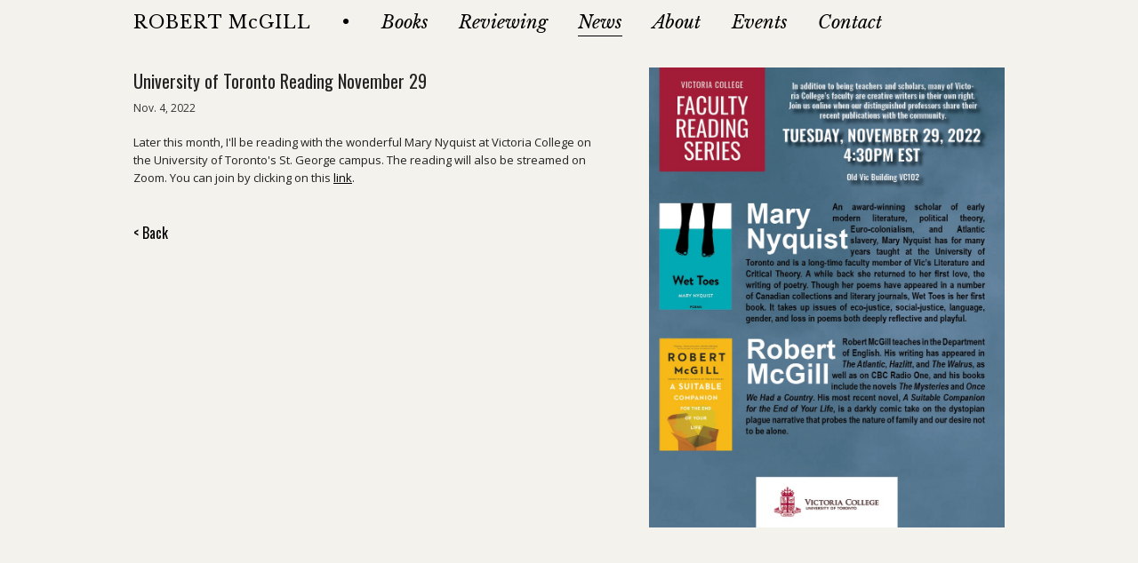

--- FILE ---
content_type: text/html; charset=utf-8
request_url: https://www.robert-mcgill.com/news/university-toronto-reading-november-29/
body_size: 2515
content:
<!DOCTYPE>
<html>
<head>
	
	<link rel="stylesheet" href="/static/css/main.0.2.css?v=0.10" type="text/css"/>
	
	<link href='https://fonts.googleapis.com/css?family=Oswald:400|Open+Sans|Libre+Baskerville:400,400i' rel='stylesheet' type='text/css'>
	


<link rel="stylesheet" href="/static/css/news.0.2.css?v=0.1" type="text/css"/>


<!-- <link rel="stylesheet" type="text/css" href="/static/fancybox/jquery.fancybox-1.3.4.css" /> -->
<style>
.newspg_text {
	border-bottom: none;
}

</style>

	<script type="text/javascript" src="https://ajax.googleapis.com/ajax/libs/jquery/1.12.4/jquery.min.js"></script>
	<script type="text/javascript" src="/static/snap/js/snap.svg-min.js"></script>
	<script type="text/javascript" src="/static/js/navigation.js"></script>
	
<!-- <script type="text/javascript" src="/static/js/jquery.easing.1.3.js"></script>
<script type="text/javascript" src="/static/fancybox/jquery.easing-1.3.pack.js"></script>
<script type="text/javascript" src="/static/fancybox/jquery.fancybox-1.3.4.js"></script>
<script type="text/javascript">
	$(function() {
		$("a.newsimages").fancybox({
			'transitionIn'	:	'elastic',
			'transitionOut'	:	'none',
			'speedIn'		:	600,
			'speedOut'		:	200,
			'overlayShow'	:	true,
			'overlayColor'	:	'#000',
			'cyclic'		:	true,
			'easingIn'		:	'easeInOutExpo'
		});
	
	});

</script> -->
	
	<title>University of Toronto Reading November 29 - Robert McGill</title>	

	<meta name="Description" content="" />
	<meta name="keywords" content="" />	
	<link rel="shortcut icon" href="/static/img/favicon.ico"  type="image/x-icon"/>
	<link rel="icon" href="/static/img/favicon.ico" type="image/x-icon" />
	

	<meta name="viewport" id="viewport" content="width=device-width, initial-scale=1.0, user-scalable=no">
	<link id="styles" rel="stylesheet" type="text/css" media="screen and (max-width: 979px)" href="/static/css/m/md_base.css?v=0.8"/>
	<link id="styles" rel="stylesheet" type="text/css" media="screen and (max-width: 767px)" href="/static/css/m/sm_base.css?v=0.9"/>
	<!-- <link id="styles" rel="stylesheet" type="text/css" media="screen and (min-width: 1450px)" href="/static/css/m/lg_base.css"/> -->


	<script>
  (function(i,s,o,g,r,a,m){i['GoogleAnalyticsObject']=r;i[r]=i[r]||function(){
  (i[r].q=i[r].q||[]).push(arguments)},i[r].l=1*new Date();a=s.createElement(o),
  m=s.getElementsByTagName(o)[0];a.async=1;a.src=g;m.parentNode.insertBefore(a,m)
  })(window,document,'script','https://www.google-analytics.com/analytics.js','ga');

  ga('create', 'UA-42102836-1', 'auto');
  ga('send', 'pageview');

</script>

<!-- Google tag (gtag.js) -->
<script async src="https://www.googletagmanager.com/gtag/js?id=G-GNHFSWE8GF"></script>
<script>
  window.dataLayer = window.dataLayer || [];
  function gtag(){dataLayer.push(arguments);}
  gtag('js', new Date());

  gtag('config', 'G-GNHFSWE8GF');
</script>
</head>
<body>

<div id="outerWrap" class=" ">
	
	<div id="nav">

		
		<ul>
			
			<li id="nameRow"><a href="/" id="name">ROBERT McGILL</a> 
			<div id="mNavBtn" class="menuBtn">
				<section class="si-icons si-icons-default">
				<span class="si-icon si-icon-hamburger-cross" data-icon-name="hamburgerCross"></span>
				</section>
			</div>
			</li>
			
			<li id="dot"><a href="">•</a></li>
			<li><a href='/books/' id="books" class="">Books</a></li>
			<li><a href='/notebook/' id="notebook" class="">Reviewing</a></li>
			<li><a href='/news/' id="news" class="active">News</a></li>
			<li><a href='/about/' id="about" class="">About</a></li>
			<li><a href='/events/' id="events" class="">Events</a></li>
			<li><a href='/contact/' id="contact" class="">Contact</a></li>
		
		</ul>
		
		
	</div>
	
	<div id="center">
	
<div class="news_det">
	
		<div class="newspg_text">
			<div class="image_wrap_LG">
			
			
			<a href='/news/' title="" target="blank">
			<img src ="/media/cache/d5/a0/d5a03fc7d33af003fe0728e6798c423c.jpg" alt="" /></a>
			
			
			</div>
			<div class="newspg_head ">
			<h1>University of Toronto Reading November 29</h1>
			<div class="date">Nov. 4, 2022</div>
			</div>
			<p>Later this month, I'll be reading with the wonderful Mary Nyquist at Victoria College on the University of Toronto's St. George campus. The reading will also be streamed on Zoom. You can join by clicking on this <a href="https://utoronto.zoom.us/j/84977540360" target="_blank">link</a>.</p>
				<div class="back"><a href="/news/">< Back</a></div>
		</div>

	
	
</div>

	</div>
	<div class="footer">
		<!-- <div id="cw"><a href="/about/"><img src="/static/img/footer_67.png" alt="robert mcgill" /></a></div> -->
		<div id="cw"><p>ROBERT McGILL © 2026</p></div>
		<!-- <div id="jds"><a href="http://jacksonsdesignshop.com" target="blank"><img src="/static/img/footer_69.png" alt="" /></a></div> -->
	</div>
</div>
	<div id="mNav">
		<ul>
			<li><a href='/books/' id="books" class="">Books</a></li>
			<li><a href='/notebook/' id="notebook" class="">Reviewing</a></li>
			<li><a href='/news/' id="news" class="active">News</a></li>
			<li><a href='/about/' id="about" class="">About</a></li>
			<li><a href='/events/' id="events" class="">Events</a></li>
			<li><a href='/contact/' id="contact" class="">Contact</a></li>
		</ul>
	</div> 
</body>

<script src="/static/snap/js/svgicons.js"></script>
<script>
	var svgIconConfig = {
		hamburgerCross : {
		url : '/static/snap/svg/hamburger.svg',
		animation : [
			{ 
				el : 'path:nth-child(1)', 
				animProperties : { 
					from : { val : '{"path" : "m 5,20 48,0", "stroke": "#000"}' }, 
					to : { val : '{"path" : "M 12,50 48,12", "stroke": "#000"}' }
				} 
			},
			{ 
				el : 'path:nth-child(2)', 
				animProperties : { 
					from : { val : '{"transform" : "s1 1", "opacity" : 1, "stroke": "#000"}', before : '{"transform" : "s0 0", "stroke": "#000"}' },
					to : { val : '{"opacity" : 0}' }
				}
			},
			{
				el : 'path:nth-child(3)',
				animProperties : {
					from : { val : '{"path" : "m 5,48 48,0", "stroke": "#000"}'}, 
					to : { val : '{"path" : "M 12,12 48,48", "stroke": "#000"}' }
				}
			},
		]
	},
	};
	[].slice.call( document.querySelectorAll( '.si-icons-default > .si-icon' ) ).forEach( function( el ) {
					var svgicon = new svgIcon( el, svgIconConfig );
				});
</script>

</html>

--- FILE ---
content_type: text/css
request_url: https://www.robert-mcgill.com/static/css/main.0.2.css?v=0.10
body_size: 2808
content:
/* @override http://localhost:8000/static/css/style.css */

body{
	max-width: 1440px;
	text-align: center;
	margin: 0 auto;
	padding: 0;
	background: #F4F2ED;
	font-family: "Open Sans", arial, sans-serif;
}

p {
	line-height: 160%;
	margin: 0 0 15px 0;
	font-size: 13px;
}

a {
	color: #000;
	text-decoration: underline;
}

a:hover, a:visited:hover {
	color: #777;
}

a:visited {
	color: #000;
	text-decoration: underline;	
}

a img{
	border: none;
}


h1{
	font-size: 20px;
	padding: 0 0 4px 0;
	margin: 0 0 5px 0;
	font-family: "Oswald", arial, sans-serif;
	font-weight: 400;
}

h3{
	font-size: 18px;
	padding-bottom: 4px;
	margin-bottom: 5px;
	font-family: "Oswald", arial, sans-serif;
	font-weight: 400;
}

#nav {
	position: relative;
	z-index: 2;
	margin: 0% auto 20px auto;
	/*max-width: 980px;*/
	width: 100%;
	text-align: center;
}


#nav ul{
	display: inline-block;
	list-style: none;
	margin: 13px auto 0 auto;
	padding: 0;
	position: relative;
	max-width: 980px;
	width: 100%;
}

#nav ul li a{
	display: inline-block;
	list-style: none;
	font-size: 20px;
	color: #fff;
	margin: 0 3.5% 0 0;
	padding: 0 0 3px 0%;
	/*height: 21px;*/
	letter-spacing: 0px;
	float: left;
	font-family: "Libre Baskerville", serif;
	text-decoration: none;
	font-style: italic;
	color: #000;
	cursor: pointer;
}

#nav ul li a:hover, #nav ul li a.active {
	border-bottom: 1px solid #000;
}

#nav ul li a#name {
	font-style: normal;
	letter-spacing: 1px;
	/*margin: 0px % 0% 0%;*/
	/*text-transform: uppercase;*/
}

#nav ul li a#name:hover {
	border: none;
}

#mNavBtn {
	display: none;
}

/*
#nav ul li a#news {
	background: url('/static/img/base_13.png') 0 0  no-repeat;
	width: 46px;
}

#nav ul li a#books {
	background: url('/static/img/base_06.png') 0 0  no-repeat;
	width: 49px;
}

#nav ul li a#notebook {
	background: url('/static/img/base_08.png') 0 0  no-repeat;
	width: 80px;
}

#nav ul li a#about {
	background: url('/static/img/base_10.png') 0 0  no-repeat;
	width: 54px;
}

#nav ul li a#events {
	background: url('/static/img/base_16.png') 0 0  no-repeat;
	width: 55px;
}

#nav ul li a#contact {
	background: url('/static/img/base_18.png') 0 0  no-repeat;
	width: 66px;
}
*/
li#dot img{
	padding: 5px 4px 0 6px;
}

#nav ul li#dot a:hover{
	border: none;
	cursor: default;
}

#homeimg {
	position: absolute;
	top: 0;
	z-index: 1;
}

#homeimg img{
	width: 100%;
}

#center {
	float: left;
	width: 100%;
	margin: 0;
}

.footer {
	height: 20px;
	width: 100%;
	min-width: 0;
	margin: 0 auto;
	padding: 5% 0 5% 0;
	color: #aaa;
	text-align: center;
	float: left;
}

#cw {
	display: inline-block;
	padding: 0;
	margin: 0;
	width: 100%;
	font-family: "Libre Baskerville", serif;
}

#cw p{
	font-size: 12px;
	letter-spacing: 1px;

}

#jds {
	display: inline-block;	
	padding: 0;
	margin: 0;
}

#mNav {
	display: none;
}

--- FILE ---
content_type: text/css
request_url: https://www.robert-mcgill.com/static/css/news.0.2.css?v=0.1
body_size: 3162
content:
/* News Index */

.news_index {
	margin: 15px auto 0 auto;
	width: 100%;
	max-width: 980px;
	/*min-width: 900px;*/
	/*min-height: 300px;*/
	text-align: left;

}

.news_index.events p{
	max-width: 780px;
}


.news_index a {
	text-decoration: none;	
}

.news_index h1 {
	float: left;
	clear: left;
	width: 100%;
	margin: 0 0 0px 0;
	padding: 0 0 3px 0;
	color: #111;
}

.news_index h1:hover {
	color: #777;
}

.date {
	float: left;
	padding: 0;
	margin: 0;
	}

.newspg_text {
	/*padding: 0 4% 0 4%;	*/
}

.newspg_text p{
	margin: 0 0 10px 0;
	padding: 0 0 0 0;
	line-height: 160%;
	color: #222;
	text-align: left;
	font-size: 13px;
	clear: left;
}

.newspg_head {
	float: left;
	/*clear: left;*/
	/*width: 100%;*/
	max-width: 50%;
	margin: 0 0 15px 0;
}

.newspg_head.long {
	max-width: 100%;
}

.newspg_text p a{
	text-decoration: underline;
}

.newspg_text {
	float: left;
	clear: left;
	padding-bottom: 50px;
	margin: 10px 0 60px 0;
	width: 100%;
	text-align: left;
	border-bottom: 1px solid rgba(0,0,0,0.1);
}

.newspg_text .image_wrap {
	float: right;
	margin: 10px 0 10px 0;
}

.newspg_text .image_wrap_LG {
	float :right;
	max-width: 250px;
	margin: 0 0 0 60px;
}

.newspg_text img{
	float: right;
	width: 100%;
	height: auto;
	margin: 0px 0 20px 0;
}

/* News Detail */

.news_det {
	margin: 5px auto;
	width: 100%;
	/*padding-left: 3%;*/
	max-width: 980px;
	min-height: 300px;
	text-align: left;
}

.news_det a {
	text-decoration: none;	
}

.news_det h1 {
	float: left;
	clear: left;
	width: 100%;
	margin: 0 0 0px 0;
	padding: 0 0 2px 0;
	color: #222;
}

.news_det h1:hover {

}

.news_det .newspg_text .image_wrap_LG {
	float :right;
	width: 100%;
	max-width: 400px;
	margin: 0 0 0 60px;
}


.date {
	float: left;
	clear: left;
	width: 100%;
	margin: 5px 0 5px 0;
	padding: 0;
	color: #333;
	font-size: 12px;	
}

.newsdet_text p{
	margin: 5px 0 5px 0;
	padding: 0;
	line-height: 125%;
	color: #111;
	text-align: left;
	font-size: 16px;
	clear: left;
}

.newsdet_text p a{
	text-decoration: underline;
}
/*
.newsdet_text p a:hover {
	color: #d40000;
}
*/
.newsdet_text {
	float: left;
	clear: left;
	padding-bottom: 30px;
	margin: 10px 0 40px 0;
	width: 80%;
	text-align: left;
}

.newsdet_text .image_wrap {
	float: right;
	margin: 10px 0 10px 0;
}

.newsdet_text img{
	float: right;
	margin: 0 0 20px 20px;
}

.readmore a{
	color: #111;
	margin: 35px 6px 4px 2px;
	padding: 2px;
	float: left;
	font-size: 15px;
	font-weight: 400;
	font-family: "Oswald", sans-serif;
	border-bottom: 2px #000 solid;
	
}

.readmore a:hover {
	background: #fff;
	color: #000;
}

.back a{/*
	width: 7%;*/
	float: left;
	text-align: left;
	/*position: absolute;*/
	left: 0;
	margin-top: 30px;
	/*height: 60px;*/
	/*background: #bbb;*/
	/*color: #fff;*/
	font-weight: 400;
	font-family: "Oswald", sans-serif;
	z-index: 999;
	/*padding: 1% 1% 0 0;*/
	text-decoration: none;
}

.back a:hover {
	/*background: #fff;*/
	/*color: #fff;*/
	/*cursor: pointer;*/
}

--- FILE ---
content_type: text/css
request_url: https://www.robert-mcgill.com/static/css/m/md_base.css?v=0.8
body_size: 659
content:
@media only screen and (max-width: 979px) { 

body {
	width:100%;
	text-size-adjust: none;
	overflow-x: hidden;
	-webkit-text-size-adjust: none;
	webkit-text-size-adjust: none;
	min-width: 0;
	max-width: 100%;
}

input, textarea {
	-webkit-appearance: none;
	border: 1px solid #888;
}

#outerWrap {
	padding: 2%;
	width: 96%;
}

#nav ul li a {
	margin: 0 2% 0 0;
}

.news_det .newspg_text .image_wrap_LG {
	max-width: 45%;
	margin-left: 5%;
}

#homeImg {
	display: none;
}

#mobilehome {
	display: none;
}

.feature {
	position: fixed;
	z-index: 2;
	top: 10%;
	width: 90%;
	right: 3%;
	float: right;
}

.bookCover img{
	height: auto;
	width: 100%;

}



}





--- FILE ---
content_type: text/css
request_url: https://www.robert-mcgill.com/static/css/m/sm_base.css?v=0.9
body_size: 2608
content:
@media only screen and (max-width: 767px) { 

body {
	overflow-x: hidden;
}

h2, h2 p {
	font-size: 20px;
}

h3, h3 p {
	font-size: 14px;
	line-height: 140%
}

#center {
	margin-top: 50px;
	position: relative;
	z-index: 1;
}

#outerWrap {
	position: relative;
	z-index: 999;
	padding-top: 0;
}

#outerWrap.home {
	padding: 0;
	margin: 0;
	width: 100%;
}

#homeimg {
	min-width: 0;
}

#homeimg img {
	width: 100%;
	height :auto;
}

.feature {
	display: none;
}

#nav, #name {
	width: 100%;
	margin: 0;
}

.home #nav {
	padding: 12% 0 0 10%;
	margin: 0 !important;
	width: 96%;
	float: left;
}

#nav ul {
	float: left;
	margin: 0;
	-webkit-margin-before:0;
	-webkit-margin-after: 0;
	-webkit-padding-start: 0px;
}

#nav ul li {
	display: none
}

.home #nav ul li {
	display: block;
}

#nav ul li#nameRow {
	display: block;
	width: 100%;
	position: fixed;
	background: #F4F2ED;
	float: left;
	padding: 10px 0 5px 0;
}

#name, #nav ul li a, #nav ul li {
	font-size: 24px;
	width: 100%;
	float: left;
}

#nav ul li a#name {
	width: 80%;
}

#mNavBtn {
	float: right;
	margin: -5px 3% 0 0;
	display: block;
}

#name {
	margin: 0 0 10px 0;
}

#nav ul li {
	margin: 0 0 20px 0;
}

#dot {
	display: none;
}



#mNav {
	display: block;
	position: fixed;
	top: 50px;
	width: 96%;
	float: left;
	background: rgba(244, 242, 237,0.96);
	padding: 30px 2% 0 2%;
	height: 100%;
	z-index: 0;
	opacity: 0;
}

#mNav.activeNav {
	opacity: 1;
	z-index: 99999;
}

#mNav ul li, #mNav ul{
	list-style: none;
	text-align: left;
	margin: 0;
	width: 100%;
	float: left;
	padding: 0;
	text-align: center;
}

#mNav ul li {
	margin: 0 0 25px 0;
	font-size: 26px;
	font-style: italic;
}

#mNav ul li a{
	text-decoration: none;
	font-family: "Libre Baskerville", serif;
	text-align: left;
}

.bookWrap {
	display: grid;
	grid-template-columns: 1fr 1fr;
}

.book {
	grid-template-rows: auto;
}

/* .book {
	width: 48%;
	margin: 0 4% 5% 0;
}

.book.even {
	margin: 0 0 5% 0;
} */

#nav ul li#nameRow {
	margin-bottom: 0;
	float: left;
	text-align: left;
	/*width: auto;*/
}

.bookCovers {
	float:left;
}

.bookText, .bookPraise, .bookMore {
	width: 100%;
}

.bookMore img{
	width: 100%;
	height: auto;
}

.newspg_text .image_wrap_LG {
	max-width: 45%;
	margin: 0 0 0 5%;

}

.about_text {
	width:100%;
}

.addressWrap {
	width: 100%;
}

.contact_form {
	width: 100%;
	margin: 40px 0 0 0;
}

input, textarea {
	-webkit-appearance: none;
	border-radius: 0;
}

.address p {
	word-wrap: break-word;
	font-size: 12px;
}

.contact_info {
	width: 46%;
	margin: 0 4% 0 0;
	font-size: 12px;
}



}

@media screen and (orientation:landscape) {






} 



--- FILE ---
content_type: application/javascript
request_url: https://www.robert-mcgill.com/static/js/navigation.js
body_size: 649
content:
$(document).ready(function() {

	function menuClick(){
		if ($('#mNav').attr('class') != "activeNav") {
			$('#outerWrap, #mNav').addClass('activeNav');
			$('html, body').animate({
				scrollTop: $("#nav").offset().top
				}, 500);

		}
		else {
			$('#outerWrap, #mNav').removeClass('activeNav')
		}
	}

	$("#mNavBtn").click(function() {
		menuClick();
	});

	$('#mNav li a').click(function(){
		var title = $(this).text();
		$('#mTitle').text(title);

		// menuClick();
		$('.si-icon').click();	
	});



	function removeNavActives(){
		setTimeout(function() {
		$('.navWrap, .subNavWrap, .contentWrap').removeClass('active');
		}, 255);
	}



});

--- FILE ---
content_type: application/javascript
request_url: https://www.robert-mcgill.com/static/snap/js/snap.svg-min.js
body_size: 71555
content:
// Snap.svg 0.0.1
// 
// Copyright (c) 2013 Adobe Systems Incorporated. All rights reserved.
// 
// Licensed under the Apache License, Version 2.0 (the "License");
// you may not use this file except in compliance with the License.
// You may obtain a copy of the License at
// 
// http://www.apache.org/licenses/LICENSE-2.0
// 
// Unless required by applicable law or agreed to in writing, software
// distributed under the License is distributed on an "AS IS" BASIS,
// WITHOUT WARRANTIES OR CONDITIONS OF ANY KIND, either express or implied.
// See the License for the specific language governing permissions and
// limitations under the License.
// 
// build: 2013-10-21
!function(a){var b,c,d="0.4.2",e="hasOwnProperty",f=/[\.\/]/,g="*",h=function(){},i=function(a,b){return a-b},j={n:{}},k=function(a,d){a=String(a);var e,f=c,g=Array.prototype.slice.call(arguments,2),h=k.listeners(a),j=0,l=[],m={},n=[],o=b;b=a,c=0;for(var p=0,q=h.length;q>p;p++)"zIndex"in h[p]&&(l.push(h[p].zIndex),h[p].zIndex<0&&(m[h[p].zIndex]=h[p]));for(l.sort(i);l[j]<0;)if(e=m[l[j++]],n.push(e.apply(d,g)),c)return c=f,n;for(p=0;q>p;p++)if(e=h[p],"zIndex"in e)if(e.zIndex==l[j]){if(n.push(e.apply(d,g)),c)break;do if(j++,e=m[l[j]],e&&n.push(e.apply(d,g)),c)break;while(e)}else m[e.zIndex]=e;else if(n.push(e.apply(d,g)),c)break;return c=f,b=o,n.length?n:null};k._events=j,k.listeners=function(a){var b,c,d,e,h,i,k,l,m=a.split(f),n=j,o=[n],p=[];for(e=0,h=m.length;h>e;e++){for(l=[],i=0,k=o.length;k>i;i++)for(n=o[i].n,c=[n[m[e]],n[g]],d=2;d--;)b=c[d],b&&(l.push(b),p=p.concat(b.f||[]));o=l}return p},k.on=function(a,b){if(a=String(a),"function"!=typeof b)return function(){};for(var c=a.split(f),d=j,e=0,g=c.length;g>e;e++)d=d.n,d=d.hasOwnProperty(c[e])&&d[c[e]]||(d[c[e]]={n:{}});for(d.f=d.f||[],e=0,g=d.f.length;g>e;e++)if(d.f[e]==b)return h;return d.f.push(b),function(a){+a==+a&&(b.zIndex=+a)}},k.f=function(a){var b=[].slice.call(arguments,1);return function(){k.apply(null,[a,null].concat(b).concat([].slice.call(arguments,0)))}},k.stop=function(){c=1},k.nt=function(a){return a?new RegExp("(?:\\.|\\/|^)"+a+"(?:\\.|\\/|$)").test(b):b},k.nts=function(){return b.split(f)},k.off=k.unbind=function(a,b){if(!a)return k._events=j={n:{}},void 0;var c,d,h,i,l,m,n,o=a.split(f),p=[j];for(i=0,l=o.length;l>i;i++)for(m=0;m<p.length;m+=h.length-2){if(h=[m,1],c=p[m].n,o[i]!=g)c[o[i]]&&h.push(c[o[i]]);else for(d in c)c[e](d)&&h.push(c[d]);p.splice.apply(p,h)}for(i=0,l=p.length;l>i;i++)for(c=p[i];c.n;){if(b){if(c.f){for(m=0,n=c.f.length;n>m;m++)if(c.f[m]==b){c.f.splice(m,1);break}!c.f.length&&delete c.f}for(d in c.n)if(c.n[e](d)&&c.n[d].f){var q=c.n[d].f;for(m=0,n=q.length;n>m;m++)if(q[m]==b){q.splice(m,1);break}!q.length&&delete c.n[d].f}}else{delete c.f;for(d in c.n)c.n[e](d)&&c.n[d].f&&delete c.n[d].f}c=c.n}},k.once=function(a,b){var c=function(){return k.unbind(a,c),b.apply(this,arguments)};return k.on(a,c)},k.version=d,k.toString=function(){return"You are running Eve "+d},"undefined"!=typeof module&&module.exports?module.exports=k:"undefined"!=typeof define?define("eve",[],function(){return k}):a.eve=k}(this),function(a,b){"function"==typeof define&&define.amd?define(["eve"],function(c){return b(a,c)}):b(a,a.eve)}(this,function(a,b){var c=function(b){var c={},d=a.requestAnimationFrame||a.webkitRequestAnimationFrame||a.mozRequestAnimationFrame||a.oRequestAnimationFrame||a.msRequestAnimationFrame||function(a){setTimeout(a,16)},e=Array.isArray||function(a){return a instanceof Array||"[object Array]"==Object.prototype.toString.call(a)},f=0,g="M"+(+new Date).toString(36),h=function(){return g+(f++).toString(36)},i=function(){return+new Date},j=function(a){var b=this;if(null==a)return b.s;var c=b.s-a;b.b+=b.dur*c,b.B+=b.dur*c,b.s=a},k=function(a){var b=this;return null==a?b.spd:(b.spd=a,void 0)},l=function(a){var b=this;return null==a?b.dur:(b.s=b.s*a/b.dur,b.dur=a,void 0)},m=function(){var a=this;delete c[a.id],b("mina.stop."+a.id,a)},n=function(){var a=this;a.pdif||(delete c[a.id],a.pdif=a.get()-a.b)},o=function(){var a=this;a.pdif&&(a.b=a.get()-a.pdif,delete a.pdif,c[a.id]=a)},p=function(){var a=0;for(var f in c)if(c.hasOwnProperty(f)){var g,h=c[f],i=h.get();if(a++,h.s=(i-h.b)/(h.dur/h.spd),h.s>=1&&(delete c[f],h.s=1,a--),e(h.start)){g=[];for(var j=0,k=h.start.length;k>j;j++)g[j]=h.start[j]+(h.end[j]-h.start[j])*h.easing(h.s)}else g=h.start+(h.end-h.start)*h.easing(h.s);h.set(g),1==h.s&&b("mina.finish."+h.id,h)}a&&d(p)},q=function(a,b,e,f,g,i,r){var s={id:h(),start:a,end:b,b:e,s:0,dur:f-e,spd:1,get:g,set:i,easing:r||q.linear,status:j,speed:k,duration:l,stop:m,pause:n,resume:o};c[s.id]=s;var t,u=0;for(t in c)if(c.hasOwnProperty(t)&&(u++,2==u))break;return 1==u&&d(p),s};return q.time=i,q.getById=function(a){return c[a]||null},q.linear=function(a){return a},q.easeout=function(a){return Math.pow(a,1.7)},q.easein=function(a){return Math.pow(a,.48)},q.easeinout=function(a){if(1==a)return 1;if(0==a)return 0;var b=.48-a/1.04,c=Math.sqrt(.1734+b*b),d=c-b,e=Math.pow(Math.abs(d),1/3)*(0>d?-1:1),f=-c-b,g=Math.pow(Math.abs(f),1/3)*(0>f?-1:1),h=e+g+.5;return 3*(1-h)*h*h+h*h*h},q.backin=function(a){if(1==a)return 1;var b=1.70158;return a*a*((b+1)*a-b)},q.backout=function(a){if(0==a)return 0;a-=1;var b=1.70158;return a*a*((b+1)*a+b)+1},q.elastic=function(a){return a==!!a?a:Math.pow(2,-10*a)*Math.sin((a-.075)*2*Math.PI/.3)+1},q.bounce=function(a){var b,c=7.5625,d=2.75;return 1/d>a?b=c*a*a:2/d>a?(a-=1.5/d,b=c*a*a+.75):2.5/d>a?(a-=2.25/d,b=c*a*a+.9375):(a-=2.625/d,b=c*a*a+.984375),b},a.mina=q,q}("undefined"==typeof b?function(){}:b);!function(){function a(a){a=a||Object(a);for(var b,d,e=1,f=a.length+1,h=c(a,0);f>e;e++)b=d,d=h,h=c(a,e),this.raw+=d,g.call(this,d,h,b);return this._beforeEnd=function(){g.call(this,"","",d)},this}function c(a,b){return a&&(a.charAt?a.charAt(b):a[b])}function d(a,b){this.events=this.events||{},this.events[a]=this.events[a]||[],this.events[a].push(b)}function e(a,c,d){"function"==typeof b&&b("elemental."+a+(c?"."+c:""),null,c,d||"",this.raw);for(var e=this.events&&this.events[a],f=e&&e.length;f--;)try{this.events[a][f](c,d||"",this.raw)}catch(g){}this.raw=""}function f(){g.call(this,"eof"),this.event("eof")}function g(a,b,c){"\n"==a&&this.event("newline"),m[this.mode].call(this,a,b,c)}function h(b,c){var g=function(a){g.parse(a)};return g.mode="text",g.type=String(b||"html").toLowerCase(),g.textchunk="",g.raw="",g.parse=a,g.on=d,g.event=e,g.end=f,c&&(i=c),g}var i={lt:60,"lt;":60,"AMP;":38,AMP:38,"GT;":62,GT:62,"QUOT;":34,QUOT:34,"apos;":39,"bull;":8226,"bullet;":8226,"copy;":169,copy:169,"deg;":176,deg:176},j=/[\x09\x0a\x0b\x0c\x0d\x20\xa0\u1680\u180e\u2000\u2001\u2002\u2003\u2004\u2005\u2006\u2007\u2008\u2009\u200a\u2028\u2029\u202f\u205f\u3000]/,k=function(a){var b;return"#"==a.charAt()&&(b="x"==a.charAt(1).toLowerCase()?parseInt(a.substring(2),16):parseInt(a.substring(1),10)),b=i[a],b?String.fromCharCode(b):"&"+a},l=function(){for(var a in this.attr)this.attr.hasOwnProperty(a)&&this.event("attr",a,{value:this.attr[a],tagname:this.tagname,attr:this.attr})},m={text:function(a){switch(a){case"<":case"eof":this.nodename="",this.attr={},this.mode="tag name start",this.raw=this.raw.slice(0,-1),this.textchunk&&this.event("text",this.textchunk),this.raw+=a,this.textchunk="";break;case"&":this.mode="entity",this.entity="";break;default:this.textchunk+=a}},entity:function(a){j.test(a)?(this.textchunk+=k(this.entity),this.mode="text"):";"==a?(this.textchunk+=k(this.entity+a),this.mode="text"):this.entity+=a},special:function(a,b,c){return"!"==c&&"-"==a&&"-"==b?(this.mode="comment start",void 0):"[CDATA"==this.textchunk&&"["==a?(this.mode="cdata",this.textchunk="",void 0):">"==a||"eof"==a?(this.event("special",this.textchunk),this.mode="text",this.textchunk="",void 0):(this.textchunk+=a,void 0)},cdata:function(a,b,c){return"]"==c&&"]"==a&&">"==b?(this.mode="cdata end",this.textchunk=this.textchunk.slice(0,-1),void 0):("eof"==a&&m["cdata end"].call(this),this.textchunk+=a,void 0)},"cdata end":function(){this.event("cdata",this.textchunk),this.textchunk="",this.mode="text"},"comment start":function(a,b){">"==b||"eof"==a?(this.event("comment",""),this.mode="skip"):this.mode="comment"},skip:function(){this.mode="text"},comment:function(a,b,c){"-"==a&&"-"==c&&">"==b?(this.mode="comment end",this.textchunk=this.textchunk.slice(0,-1)):"eof"==a?this.event("comment",this.textchunk):this.textchunk+=a},"comment end":function(){this.event("comment",this.textchunk),this.textchunk="",this.mode="text"},declaration:function(a,b){return"?"==a&&">"==b?(this.mode="declaration end",void 0):("eof"==a&&this.event("comment",this.textchunk),this.textchunk+=a,void 0)},"declaration end":function(){this.event("comment",this.textchunk),this.textchunk="",this.mode="text"},"tag name start":function(a,b,c){if("eof"==a)return this.event("text","<"),void 0;if(!j.test(a)){if(this.mode="tag name","/"==a)return this.mode="close tag name start",void 0;if("!"==a)return this.mode="special",this.textchunk="",void 0;if("?"==a)return this.mode="declaration",void 0;m[this.mode].call(this,a,b,c)}},"close tag name start":function(a,b,c){j.test(a)||(this.mode="close tag name",this.tagname="",this.nodename="",m[this.mode].call(this,a,b,c))},"close tag name":function(a){if(j.test(a))this.tagname=this.nodename;else switch(a){case">":this.event("/tag",this.tagname||this.nodename),this.mode="text";break;default:!this.tagname&&(this.nodename+=a)}},"tag name":function(a,b){if(j.test(a))this.tagname=this.nodename,this.nodename="",this.mode="attr start";else switch(a){case">":this.event("tag",this.nodename),this.mode="text";break;case"/":this.raw+=b,this.event("tag",this.nodename),this.event("/tag",this.nodename),this.mode="skip";break;default:this.nodename+=a}},"attr start":function(a,b,c){j.test(a)||(this.mode="attr",this.nodename="",m[this.mode].call(this,a,b,c))},attr:function(a){if(j.test(a)||"="==a)this.attr[this.nodename]="",this.mode="attr value start";else switch(a){case">":"/"==this.nodename?(delete this.attr["/"],this.event("tag",this.tagname,this.attr),l.call(this),this.event("/tag",this.tagname,!0)):(this.nodename&&(this.attr[this.nodename]=""),this.event("tag",this.tagname,this.attr),l.call(this)),this.mode="text";break;default:this.nodename+=a}},"attr value start":function(a,b,c){if(!j.test(a)){if(this.mode="attr value",this.quote=!1,"'"==a||'"'==a)return this.quote=a,void 0;m[this.mode].call(this,a,b,c)}},"attr value":function(a,b,c){if(j.test(a)&&!this.quote)this.mode="attr start";else if(">"!=a||this.quote)switch(a){case'"':case"'":this.quote==a&&"\\"!=c&&(this.mode="attr start");break;default:this.attr[this.nodename]+=a}else this.event("tag",this.tagname,this.attr),this.mode="text"}};h.version="0.2.4",("undefined"==typeof exports?this:exports).elemental=h}();var d=function(){function d(a,b){if(a){if(a.tagName)return z(a);if(a instanceof u)return a;if(null==b)return a=I.doc.querySelector(a),z(a)}return a=null==a?"100%":a,b=null==b?"100%":b,new y(a,b)}function e(a,b){if(b){if("string"==typeof a&&(a=e(a)),"string"==typeof b)return"xlink:"==b.substring(0,6)?a.getAttributeNS(gb,b.substring(6)):a.getAttribute(b);for(var c in b)if(b[J](c)){var d=K(b[c]);d?"xlink:"==c.substring(0,6)?a.setAttributeNS(gb,c.substring(6),d):a.setAttribute(c,d):a.removeAttribute(c)}}else a=I.doc.createElementNS("http://www.w3.org/2000/svg",a);return a}function f(a,b){return b=K.prototype.toLowerCase.call(b),"finite"==b?!W[J](+a):"array"==b&&(a instanceof Array||Array.isArray&&Array.isArray(a))?!0:"null"==b&&null===a||b==typeof a&&null!==a||"object"==b&&a===Object(a)||U.call(a).slice(8,-1).toLowerCase()==b}function g(a){if("function"==typeof a||Object(a)!==a)return a;var b=new a.constructor;for(var c in a)a[J](c)&&(b[c]=g(a[c]));return b}function h(a,b){for(var c=0,d=a.length;d>c;c++)if(a[c]===b)return a.push(a.splice(c,1)[0])}function i(a,b,c){function d(){var e=Array.prototype.slice.call(arguments,0),f=e.join("␀"),g=d.cache=d.cache||{},i=d.count=d.count||[];return g[J](f)?(h(i,f),c?c(g[f]):g[f]):(i.length>=1e3&&delete g[i.shift()],i.push(f),g[f]=a.apply(b,e),c?c(g[f]):g[f])}return d}function j(a,b,c,d,e,f){if(null==e){var g=a-c,h=b-d;return g||h?(180+180*N.atan2(-h,-g)/R+360)%360:0}return j(a,b,e,f)-j(c,d,e,f)}function k(a){return a%360*R/180}function l(a){return 180*a/R%360}function m(){return this.x+T+this.y+T+this.width+" × "+this.height}function n(a,b,c,d,e,f){return null==b&&"[object SVGMatrix]"==U.call(a)?(this.a=a.a,this.b=a.b,this.c=a.c,this.d=a.d,this.e=a.e,this.f=a.f,void 0):(null!=a?(this.a=+a,this.b=+b,this.c=+c,this.d=+d,this.e=+e,this.f=+f):(this.a=1,this.b=0,this.c=0,this.d=1,this.e=0,this.f=0),void 0)}function o(a){var b=[];return a=a.replace(/(?:^|\s)(\w+)\(([^)]+)\)/g,function(a,c,d){return d=d.split(/\s*,\s*/),"rotate"==c&&1==d.length&&d.push(0,0),"scale"==c&&(2==d.length&&d.push(0,0),1==d.length&&d.push(d[0],0,0)),"skewX"==c?b.push(["m",1,0,N.tan(k(d[0])),1,0,0]):"skewY"==c?b.push(["m",1,N.tan(k(d[0])),0,1,0,0]):b.push([c.charAt(0)].concat(d)),a}),b}function p(a,b){var c=pb(a),d=new n;if(c)for(var e=0,f=c.length;f>e;e++){var g,h,i,j,k,l=c[e],m=l.length,o=K(l[0]).toLowerCase(),p=l[0]!=o,q=p?d.invert():0;"t"==o&&3==m?p?(g=q.x(0,0),h=q.y(0,0),i=q.x(l[1],l[2]),j=q.y(l[1],l[2]),d.translate(i-g,j-h)):d.translate(l[1],l[2]):"r"==o?2==m?(k=k||b,d.rotate(l[1],k.x+k.width/2,k.y+k.height/2)):4==m&&(p?(i=q.x(l[2],l[3]),j=q.y(l[2],l[3]),d.rotate(l[1],i,j)):d.rotate(l[1],l[2],l[3])):"s"==o?2==m||3==m?(k=k||b,d.scale(l[1],l[m-1],k.x+k.width/2,k.y+k.height/2)):4==m?p?(i=q.x(l[2],l[3]),j=q.y(l[2],l[3]),d.scale(l[1],l[1],i,j)):d.scale(l[1],l[1],l[2],l[3]):5==m&&(p?(i=q.x(l[3],l[4]),j=q.y(l[3],l[4]),d.scale(l[1],l[2],i,j)):d.scale(l[1],l[2],l[3],l[4])):"m"==o&&7==m&&d.add(l[1],l[2],l[3],l[4],l[5],l[6])}return d}function q(a,b){if(null==b){var c=!0;if(b="linearGradient"==a.type||"radialGradient"==a.type?a.node.getAttribute("gradientTransform"):"pattern"==a.type?a.node.getAttribute("patternTransform"):a.node.getAttribute("transform"),!b)return new n;b=o(b)}else b=qb.test(b)?K(b).replace(/\.{3}|\u2026/g,a._.transform||S):o(b),f(b,"array")&&(b=d.path?d.path.toString.call(b):K(b)),a._.transform=b;var e=p(b,a.getBBox(1));return c?e:(a.matrix=e,void 0)}function r(a){if(d._.someDefs)return d._.someDefs;var b=a.paper||a.node.parentNode&&d(a.node.parentNode)||d.select("svg")||d(0,0),c=b.select("defs").node;return c||(c=x("defs",b.node).node),d._.someDefs=c,c}function s(a,b,c){function d(a){return null==a?S:a==+a?a:(e(j,{width:a}),j.getBBox().width)}function f(a){return null==a?S:a==+a?a:(e(j,{height:a}),j.getBBox().height)}function g(d,e){null==b?i[d]=e(a.attr(d)):d==b&&(i=e(null==c?a.attr(d):c))}var h=r(a),i={},j=h.querySelector(".svg---mgr");switch(j||(j=e("rect"),e(j,{width:10,height:10,"class":"svg---mgr"}),h.appendChild(j)),a.type){case"rect":g("rx",d),g("ry",f);case"image":g("width",d),g("height",f);case"text":g("x",d),g("y",f);break;case"circle":g("cx",d),g("cy",f),g("r",d);break;case"ellipse":g("cx",d),g("cy",f),g("rx",d),g("ry",f);break;case"line":g("x1",d),g("x2",d),g("y1",f),g("y2",f);break;case"marker":g("refX",d),g("markerWidth",d),g("refY",f),g("markerHeight",f);break;case"radialGradient":g("fx",d),g("fy",f);break;case"tspan":g("dx",d),g("dy",f);break;default:g(b,d)}return i}function t(a){f(a,"array")||(a=Array.prototype.slice.call(arguments,0));for(var b=0,c=0,d=this.node;this[b];)delete this[b++];for(b=0;b<a.length;b++)"set"==a[b].type?a[b].forEach(function(a){d.appendChild(a.node)}):d.appendChild(a[b].node);var e=d.childNodes;for(b=0;b<e.length;b++)e[b].snap&&(this[c++]=hb[e[b].snap])}function u(a){if(a.snap in hb)return hb[a.snap];var b,c=this.id=fb();try{b=a.ownerSVGElement}catch(d){}if(this.node=a,b&&(this.paper=new y(b)),this.type=a.tagName,this.anims={},this._={transform:[],sx:1,sy:1,deg:0,dx:0,dy:0,dirty:1},a.snap=c,hb[c]=this,"g"==this.type){this.add=t;for(var e in y.prototype)y.prototype[J](e)&&(this[e]=y.prototype[e])}}function v(a){for(var b,c=0,d=a.length;d>c;c++)if(b=b||a[c])return b}function w(a){this.node=a}function x(a,b){var c=e(a);b.appendChild(c);var d=z(c);return d.type=a,d}function y(a,b){var c,d,f,g=y.prototype;if(a&&"svg"==a.tagName){if(a.snap in hb)return hb[a.snap];c=new u(a),d=a.getElementsByTagName("desc")[0],f=a.getElementsByTagName("defs")[0],d||(d=e("desc"),d.appendChild(I.doc.createTextNode("")),c.node.appendChild(d)),f||(f=e("defs"),c.node.appendChild(f)),c.defs=f;for(var h in g)g[J](h)&&(c[h]=g[h]);c.paper=c.root=c}else c=x("svg",I.doc.body),e(c.node,{height:b,version:1.1,width:a,xmlns:"http://www.w3.org/2000/svg"});return c}function z(a){return a?a instanceof u||a instanceof w?a:"svg"==a.tagName?new y(a):new u(a):a}function A(){return this.selectAll("stop")}function B(a,b){var c=e("stop"),f={offset:+b+"%"};return a=d.color(a),f["stop-color"]=a.hex,a.opacity<1&&(f["stop-opacity"]=a.opacity),e(c,f),this.node.appendChild(c),this}function C(){if("linearGradient"==this.type){var a=e(this.node,"x1")||0,b=e(this.node,"x2")||1,c=e(this.node,"y1")||0,f=e(this.node,"y2")||0;return d._.box(a,c,N.abs(b-a),N.abs(f-c))}var g=this.node.cx||.5,h=this.node.cy||.5,i=this.node.r||0;return d._.box(g-i,h-i,2*i,2*i)}function D(a,c){function d(a,b){for(var c=(b-j)/(a-k),d=k;a>d;d++)h[d].offset=+(+j+c*(d-k)).toFixed(2);k=a,j=b}var f,g=v(b("snap.util.grad.parse",null,c));if(!g)return null;g.params.unshift(a),f="l"==g.type.toLowerCase()?E.apply(0,g.params):F.apply(0,g.params),g.type!=g.type.toLowerCase()&&e(f.node,{gradientUnits:"userSpaceOnUse"});var h=g.stops,i=h.length,j=0,k=0;i--;for(var l=0;i>l;l++)"offset"in h[l]&&d(l,h[l].offset);for(h[i].offset=h[i].offset||100,d(i,h[i].offset),l=0;i>=l;l++){var m=h[l];f.addStop(m.color,m.offset)}return f}function E(a,b,c,d,f){var g=x("linearGradient",a);return g.stops=A,g.addStop=B,g.getBBox=C,null!=b&&e(g.node,{x1:b,y1:c,x2:d,y2:f}),g}function F(a,b,c,d,f,g){var h=x("radialGradient",a);return h.stops=A,h.addStop=B,h.getBBox=C,null!=b&&e(h.node,{cx:b,cy:c,r:d}),null!=f&&null!=g&&e(h.node,{fx:f,fy:g}),h}function G(a){return function(c){if(b.stop(),c instanceof w&&1==c.node.childNodes.length&&("radialGradient"==c.node.firstChild.tagName||"linearGradient"==c.node.firstChild.tagName||"pattern"==c.node.firstChild.tagName)&&(c=c.node.firstChild,r(this).appendChild(c),c=z(c)),c instanceof u)if("radialGradient"==c.type||"linearGradient"==c.type||"pattern"==c.type){c.node.id||e(c.node,{id:c.id});var f="url(#"+c.node.id+")"}else f=c.attr(a);else if(f=d.color(c),f.error){var g=D(r(this),c);g?(g.node.id||e(g.node,{id:g.id}),f="url(#"+g.node.id+")"):f=c}else f=K(f);var h={};h[a]=f,e(this.node,h),this.node.style[a]=S}}function H(a){for(var b=[],c=a.childNodes,d=0,e=c.length;e>d;d++){var f=c[d];3==f.nodeType&&b.push(f.nodeValue),"tspan"==f.tagName&&(1==f.childNodes.length&&3==f.firstChild.nodeType?b.push(f.firstChild.nodeValue):b.push(H(f)))}return b}d.version="0.1.0",d.toString=function(){return"Snap v"+this.version},d._={};var I={win:a,doc:a.document};d._.glob=I;var J="hasOwnProperty",K=String,L=parseFloat,M=parseInt,N=Math,O=N.max,P=N.min,Q=N.abs,R=(N.pow,N.PI),S=(N.round,""),T=" ",U=Object.prototype.toString,V=/^\s*((#[a-f\d]{6})|(#[a-f\d]{3})|rgba?\(\s*([\d\.]+%?\s*,\s*[\d\.]+%?\s*,\s*[\d\.]+%?(?:\s*,\s*[\d\.]+%?)?)\s*\)|hsba?\(\s*([\d\.]+(?:deg|\xb0|%)?\s*,\s*[\d\.]+%?\s*,\s*[\d\.]+(?:%?\s*,\s*[\d\.]+)?%?)\s*\)|hsla?\(\s*([\d\.]+(?:deg|\xb0|%)?\s*,\s*[\d\.]+%?\s*,\s*[\d\.]+(?:%?\s*,\s*[\d\.]+)?%?)\s*\))\s*$/i,W={NaN:1,Infinity:1,"-Infinity":1},X=/^url\(#?([^)]+)\)$/,Y="	\n\f\r   ᠎             　\u2028\u2029",Z=new RegExp("[,"+Y+"]+"),$=(new RegExp("["+Y+"]","g"),new RegExp("["+Y+"]*,["+Y+"]*")),_={hs:1,rg:1},ab=new RegExp("([a-z])["+Y+",]*((-?\\d*\\.?\\d*(?:e[\\-+]?\\d+)?["+Y+"]*,?["+Y+"]*)+)","ig"),bb=new RegExp("([rstm])["+Y+",]*((-?\\d*\\.?\\d*(?:e[\\-+]?\\d+)?["+Y+"]*,?["+Y+"]*)+)","ig"),cb=new RegExp("(-?\\d*\\.?\\d*(?:e[\\-+]?\\d+)?)["+Y+"]*,?["+Y+"]*","ig"),db=0,eb="S"+(+new Date).toString(36),fb=function(){return eb+(db++).toString(36)},gb="http://www.w3.org/1999/xlink",hb={};d._.$=e,d._.id=fb,d.format=function(){var a=/\{([^\}]+)\}/g,b=/(?:(?:^|\.)(.+?)(?=\[|\.|$|\()|\[('|")(.+?)\2\])(\(\))?/g,c=function(a,c,d){var e=d;return c.replace(b,function(a,b,c,d,f){b=b||d,e&&(b in e&&(e=e[b]),"function"==typeof e&&f&&(e=e()))}),e=(null==e||e==d?a:e)+""};return function(b,d){return K(b).replace(a,function(a,b){return c(a,b,d)})}}();var ib=function(){function a(){this.parentNode.removeChild(this)}return function(b,c){var d=I.doc.createElement("img"),e=I.doc.body;d.style.cssText="position:absolute;left:-9999em;top:-9999em",d.onload=function(){c.call(d),d.onload=d.onerror=null,e.removeChild(d)},d.onerror=a,e.appendChild(d),d.src=b}}();d._.clone=g,d._.cacher=i,d.rad=k,d.deg=l,d.angle=j,d.is=f,d.snapTo=function(a,b,c){if(c=f(c,"finite")?c:10,f(a,"array")){for(var d=a.length;d--;)if(Q(a[d]-b)<=c)return a[d]}else{a=+a;var e=b%a;if(c>e)return b-e;if(e>a-c)return b-e+a}return b},function(a){function b(a){return a[0]*a[0]+a[1]*a[1]}function c(a){var c=N.sqrt(b(a));a[0]&&(a[0]/=c),a[1]&&(a[1]/=c)}a.add=function(a,b,c,d,e,f){var g,h,i,j,k=[[],[],[]],l=[[this.a,this.c,this.e],[this.b,this.d,this.f],[0,0,1]],m=[[a,c,e],[b,d,f],[0,0,1]];for(a&&a instanceof n&&(m=[[a.a,a.c,a.e],[a.b,a.d,a.f],[0,0,1]]),g=0;3>g;g++)for(h=0;3>h;h++){for(j=0,i=0;3>i;i++)j+=l[g][i]*m[i][h];k[g][h]=j}return this.a=k[0][0],this.b=k[1][0],this.c=k[0][1],this.d=k[1][1],this.e=k[0][2],this.f=k[1][2],this},a.invert=function(){var a=this,b=a.a*a.d-a.b*a.c;return new n(a.d/b,-a.b/b,-a.c/b,a.a/b,(a.c*a.f-a.d*a.e)/b,(a.b*a.e-a.a*a.f)/b)},a.clone=function(){return new n(this.a,this.b,this.c,this.d,this.e,this.f)},a.translate=function(a,b){return this.add(1,0,0,1,a,b)},a.scale=function(a,b,c,d){return null==b&&(b=a),(c||d)&&this.add(1,0,0,1,c,d),this.add(a,0,0,b,0,0),(c||d)&&this.add(1,0,0,1,-c,-d),this},a.rotate=function(a,b,c){a=k(a),b=b||0,c=c||0;var d=+N.cos(a).toFixed(9),e=+N.sin(a).toFixed(9);return this.add(d,e,-e,d,b,c),this.add(1,0,0,1,-b,-c)},a.x=function(a,b){return a*this.a+b*this.c+this.e},a.y=function(a,b){return a*this.b+b*this.d+this.f},a.get=function(a){return+this[K.fromCharCode(97+a)].toFixed(4)},a.toString=function(){return"matrix("+[this.get(0),this.get(1),this.get(2),this.get(3),this.get(4),this.get(5)].join()+")"},a.offset=function(){return[this.e.toFixed(4),this.f.toFixed(4)]},a.split=function(){var a={};a.dx=this.e,a.dy=this.f;var d=[[this.a,this.c],[this.b,this.d]];a.scalex=N.sqrt(b(d[0])),c(d[0]),a.shear=d[0][0]*d[1][0]+d[0][1]*d[1][1],d[1]=[d[1][0]-d[0][0]*a.shear,d[1][1]-d[0][1]*a.shear],a.scaley=N.sqrt(b(d[1])),c(d[1]),a.shear/=a.scaley;var e=-d[0][1],f=d[1][1];return 0>f?(a.rotate=l(N.acos(f)),0>e&&(a.rotate=360-a.rotate)):a.rotate=l(N.asin(e)),a.isSimple=!(+a.shear.toFixed(9)||a.scalex.toFixed(9)!=a.scaley.toFixed(9)&&a.rotate),a.isSuperSimple=!+a.shear.toFixed(9)&&a.scalex.toFixed(9)==a.scaley.toFixed(9)&&!a.rotate,a.noRotation=!+a.shear.toFixed(9)&&!a.rotate,a},a.toTransformString=function(a){var b=a||this.split();return b.isSimple?(b.scalex=+b.scalex.toFixed(4),b.scaley=+b.scaley.toFixed(4),b.rotate=+b.rotate.toFixed(4),(b.dx||b.dy?"t"+[+b.dx.toFixed(4),+b.dy.toFixed(4)]:S)+(1!=b.scalex||1!=b.scaley?"s"+[b.scalex,b.scaley,0,0]:S)+(b.rotate?"r"+[+b.rotate.toFixed(4),0,0]:S)):"m"+[this.get(0),this.get(1),this.get(2),this.get(3),this.get(4),this.get(5)]}}(n.prototype),d.Matrix=n,d.getRGB=i(function(a){if(!a||(a=K(a)).indexOf("-")+1)return{r:-1,g:-1,b:-1,hex:"none",error:1,toString:mb};if("none"==a)return{r:-1,g:-1,b:-1,hex:"none",toString:mb};if(!(_[J](a.toLowerCase().substring(0,2))||"#"==a.charAt())&&(a=jb(a)),!a)return{r:-1,g:-1,b:-1,hex:"none",error:1,toString:mb};var b,c,e,g,h,i,j=a.match(V);return j?(j[2]&&(e=M(j[2].substring(5),16),c=M(j[2].substring(3,5),16),b=M(j[2].substring(1,3),16)),j[3]&&(e=M((h=j[3].charAt(3))+h,16),c=M((h=j[3].charAt(2))+h,16),b=M((h=j[3].charAt(1))+h,16)),j[4]&&(i=j[4].split($),b=L(i[0]),"%"==i[0].slice(-1)&&(b*=2.55),c=L(i[1]),"%"==i[1].slice(-1)&&(c*=2.55),e=L(i[2]),"%"==i[2].slice(-1)&&(e*=2.55),"rgba"==j[1].toLowerCase().slice(0,4)&&(g=L(i[3])),i[3]&&"%"==i[3].slice(-1)&&(g/=100)),j[5]?(i=j[5].split($),b=L(i[0]),"%"==i[0].slice(-1)&&(b/=100),c=L(i[1]),"%"==i[1].slice(-1)&&(c/=100),e=L(i[2]),"%"==i[2].slice(-1)&&(e/=100),("deg"==i[0].slice(-3)||"°"==i[0].slice(-1))&&(b/=360),"hsba"==j[1].toLowerCase().slice(0,4)&&(g=L(i[3])),i[3]&&"%"==i[3].slice(-1)&&(g/=100),d.hsb2rgb(b,c,e,g)):j[6]?(i=j[6].split($),b=L(i[0]),"%"==i[0].slice(-1)&&(b/=100),c=L(i[1]),"%"==i[1].slice(-1)&&(c/=100),e=L(i[2]),"%"==i[2].slice(-1)&&(e/=100),("deg"==i[0].slice(-3)||"°"==i[0].slice(-1))&&(b/=360),"hsla"==j[1].toLowerCase().slice(0,4)&&(g=L(i[3])),i[3]&&"%"==i[3].slice(-1)&&(g/=100),d.hsl2rgb(b,c,e,g)):(b=P(N.round(b),255),c=P(N.round(c),255),e=P(N.round(e),255),g=P(O(g,0),1),j={r:b,g:c,b:e,toString:mb},j.hex="#"+(16777216|e|c<<8|b<<16).toString(16).slice(1),j.opacity=f(g,"finite")?g:1,j)):{r:-1,g:-1,b:-1,hex:"none",error:1,toString:mb}},d),d.hsb=i(function(a,b,c){return d.hsb2rgb(a,b,c).hex}),d.hsl=i(function(a,b,c){return d.hsl2rgb(a,b,c).hex}),d.rgb=i(function(a,b,c,d){if(f(d,"finite")){var e=N.round;return"rgba("+[e(a),e(b),e(c),+d.toFixed(2)]+")"}return"#"+(16777216|c|b<<8|a<<16).toString(16).slice(1)});var jb=function(a){var b=I.doc.getElementsByTagName("head")[0],c="rgb(255, 0, 0)";return jb=i(function(a){if("red"==a.toLowerCase())return c;b.style.color=c,b.style.color=a;var d=I.doc.defaultView.getComputedStyle(b,S).getPropertyValue("color");return d==c?null:d}),jb(a)},kb=function(){return"hsb("+[this.h,this.s,this.b]+")"},lb=function(){return"hsl("+[this.h,this.s,this.l]+")"},mb=function(){return 1==this.opacity||null==this.opacity?this.hex:"rgba("+[this.r,this.g,this.b,this.opacity]+")"},nb=function(a,b,c){if(null==b&&f(a,"object")&&"r"in a&&"g"in a&&"b"in a&&(c=a.b,b=a.g,a=a.r),null==b&&f(a,string)){var e=d.getRGB(a);a=e.r,b=e.g,c=e.b}return(a>1||b>1||c>1)&&(a/=255,b/=255,c/=255),[a,b,c]},ob=function(a,b,c,e){a=N.round(255*a),b=N.round(255*b),c=N.round(255*c);var g={r:a,g:b,b:c,opacity:f(e,"finite")?e:1,hex:d.rgb(a,b,c),toString:mb};return f(e,"finite")&&(g.opacity=e),g};d.color=function(a){var b;return f(a,"object")&&"h"in a&&"s"in a&&"b"in a?(b=d.hsb2rgb(a),a.r=b.r,a.g=b.g,a.b=b.b,a.opacity=1,a.hex=b.hex):f(a,"object")&&"h"in a&&"s"in a&&"l"in a?(b=d.hsl2rgb(a),a.r=b.r,a.g=b.g,a.b=b.b,a.opacity=1,a.hex=b.hex):(f(a,"string")&&(a=d.getRGB(a)),f(a,"object")&&"r"in a&&"g"in a&&"b"in a&&!("error"in a)?(b=d.rgb2hsl(a),a.h=b.h,a.s=b.s,a.l=b.l,b=d.rgb2hsb(a),a.v=b.b):(a={hex:"none"},a.r=a.g=a.b=a.h=a.s=a.v=a.l=-1,a.error=1)),a.toString=mb,a},d.hsb2rgb=function(a,b,c,d){f(a,"object")&&"h"in a&&"s"in a&&"b"in a&&(c=a.b,b=a.s,a=a.h,d=a.o),a*=360;var e,g,h,i,j;return a=a%360/60,j=c*b,i=j*(1-Q(a%2-1)),e=g=h=c-j,a=~~a,e+=[j,i,0,0,i,j][a],g+=[i,j,j,i,0,0][a],h+=[0,0,i,j,j,i][a],ob(e,g,h,d)},d.hsl2rgb=function(a,b,c,d){f(a,"object")&&"h"in a&&"s"in a&&"l"in a&&(c=a.l,b=a.s,a=a.h),(a>1||b>1||c>1)&&(a/=360,b/=100,c/=100),a*=360;var e,g,h,i,j;return a=a%360/60,j=2*b*(.5>c?c:1-c),i=j*(1-Q(a%2-1)),e=g=h=c-j/2,a=~~a,e+=[j,i,0,0,i,j][a],g+=[i,j,j,i,0,0][a],h+=[0,0,i,j,j,i][a],ob(e,g,h,d)},d.rgb2hsb=function(a,b,c){c=nb(a,b,c),a=c[0],b=c[1],c=c[2];var d,e,f,g;return f=O(a,b,c),g=f-P(a,b,c),d=0==g?null:f==a?(b-c)/g:f==b?(c-a)/g+2:(a-b)/g+4,d=60*((d+360)%6)/360,e=0==g?0:g/f,{h:d,s:e,b:f,toString:kb}},d.rgb2hsl=function(a,b,c){c=nb(a,b,c),a=c[0],b=c[1],c=c[2];var d,e,f,g,h,i;return g=O(a,b,c),h=P(a,b,c),i=g-h,d=0==i?null:g==a?(b-c)/i:g==b?(c-a)/i+2:(a-b)/i+4,d=60*((d+360)%6)/360,f=(g+h)/2,e=0==i?0:.5>f?i/(2*f):i/(2-2*f),{h:d,s:e,l:f,toString:lb}},d.parsePathString=function(a){if(!a)return null;var b=d.path(a);if(b.arr)return d.path.clone(b.arr);var c={a:7,c:6,o:2,h:1,l:2,m:2,r:4,q:4,s:4,t:2,v:1,u:3,z:0},e=[];return f(a,"array")&&f(a[0],"array")&&(e=d.path.clone(a)),e.length||K(a).replace(ab,function(a,b,d){var f=[],g=b.toLowerCase();if(d.replace(cb,function(a,b){b&&f.push(+b)}),"m"==g&&f.length>2&&(e.push([b].concat(f.splice(0,2))),g="l",b="m"==b?"l":"L"),"o"==g&&1==f.length&&e.push([b,f[0]]),"r"==g)e.push([b].concat(f));else for(;f.length>=c[g]&&(e.push([b].concat(f.splice(0,c[g]))),c[g]););}),e.toString=d.path.toString,b.arr=d.path.clone(e),e};var pb=d.parseTransformString=function(a){if(!a)return null;var b=[];return f(a,"array")&&f(a[0],"array")&&(b=d.path.clone(a)),b.length||K(a).replace(bb,function(a,c,d){var e=[];c.toLowerCase(),d.replace(cb,function(a,b){b&&e.push(+b)}),b.push([c].concat(e))}),b.toString=d.path.toString,b},qb=new RegExp("^[a-z]["+Y+"]*-?\\.?\\d");d._.transform2matrix=p,d._unit2px=s,d._.getSomeDefs=r,d.select=function(a){return z(I.doc.querySelector(a))},d.selectAll=function(a){for(var b=I.doc.querySelectorAll(a),c=(d.set||Array)(),e=0;e<b.length;e++)c.push(z(b[e]));return c},function(a){function g(a){function b(a,b){var c=e(a.node,b);c=c&&c.match(g),c=c&&c[2],c&&"#"==c.charAt()&&(c=c.substring(1),c&&(i[c]=(i[c]||[]).concat(function(c){var d={};d[b]="url(#"+c+")",e(a.node,d)})))}function c(a){var b=e(a.node,"xlink:href");b&&"#"==b.charAt()&&(b=b.substring(1),b&&(i[b]=(i[b]||[]).concat(function(b){a.attr("xlink:href","#"+b)})))}for(var d,f=a.selectAll("*"),g=/^\s*url\(("|'|)(.*)\1\)\s*$/,h=[],i={},j=0,k=f.length;k>j;j++){d=f[j],b(d,"fill"),b(d,"stroke"),b(d,"filter"),b(d,"mask"),b(d,"clip-path"),c(d);var l=e(d.node,"id");l&&(e(d.node,{id:d.id}),h.push({old:l,id:d.id}))}for(j=0,k=h.length;k>j;j++){var m=i[h[j].old];if(m)for(var n=0,o=m.length;o>n;n++)m[n](h[j].id)}}function h(a,b,c){return function(d){var e=d.slice(a,b);return 1==e.length&&(e=e[0]),c?c(e):e}}function i(a){return function(){var b=a?"<"+this.type:"",c=this.node.attributes,d=this.node.childNodes;if(a)for(var e=0,f=c.length;f>e;e++)b+=" "+c[e].name+'="'+c[e].value.replace(/"/g,'\\"')+'"';if(d.length){for(a&&(b+=">"),e=0,f=d.length;f>e;e++)3==d[e].nodeType?b+=d[e].nodeValue:1==d[e].nodeType&&(b+=z(d[e]).toString());a&&(b+="</"+this.type+">")}else a&&(b+="/>");return b}}a.attr=function(a,c){var d=this;if(d.node,!a)return d;if(f(a,"string")){if(!(arguments.length>1))return v(b("snap.util.getattr."+a,d));var e={};e[a]=c,a=e}for(var g in a)a[J](g)&&b("snap.util.attr."+g,d,a[g]);return d},a.getBBox=function(a){var b=this;if("use"==b.type&&(b=b.original),b.removed)return{};var c=b._;return a?((c.dirty||!c.bboxwt)&&(b.realPath=d.path.get[b.type](b),c.bboxwt=d.path.getBBox(b.realPath),c.bboxwt.toString=m,c.dirty=0),d._.box(c.bboxwt)):((c.dirty||c.dirtyT||!c.bbox)&&((c.dirty||!b.realPath)&&(c.bboxwt=0,b.realPath=d.path.get[b.type](b)),c.bbox=d.path.getBBox(d.path.map(b.realPath,b.matrix)),c.bbox.toString=m,c.dirty=c.dirtyT=0),d._.box(c.bbox))};var j=function(){return this.string};a.transform=function(a){var b=this._;if(null==a){var c=new n(this.node.getCTM()),d=q(this),f=d.toTransformString(),g=K(d)==K(this.matrix)?b.transform:f;return{string:g,globalMatrix:c,localMatrix:d,diffMatrix:c.clone().add(d.invert()),global:c.toTransformString(),local:f,toString:j}}return a instanceof n&&(a=a.toTransformString()),q(this,a),this.node&&("linearGradient"==this.type||"radialGradient"==this.type?e(this.node,{gradientTransform:this.matrix}):"pattern"==this.type?e(this.node,{patternTransform:this.matrix}):e(this.node,{transform:this.matrix})),this},a.parent=function(){return z(this.node.parentNode)},a.append=a.add=function(a){if("set"==a.type){var b=this;return a.forEach(function(a){b.append(a)}),this}return a=z(a),this.node.appendChild(a.node),a.paper=this.paper,this},a.prepend=function(a){return a=z(a),this.node.insertBefore(a.node,this.node.firstChild),a.paper=this.paper,this},a.before=function(a){return a=z(a),this.node.parentNode.insertBefore(a.node,this.node),a.paper=this.paper,this},a.after=function(a){return a=z(a),this.node.parentNode.insertBefore(a.node,this.node.nextSibling),a.paper=this.paper,this},a.insertBefore=function(a){return a=z(a),a.node.parentNode.insertBefore(this.node,a.node),this.paper=a.paper,this},a.insertAfter=function(a){return a=z(a),a.node.parentNode.insertBefore(this.node,a.node.nextSibling),this.paper=a.paper,this},a.remove=function(){return this.node.parentNode&&this.node.parentNode.removeChild(this.node),delete this.paper,this.removed=!0,this},a.select=function(a){return z(this.node.querySelector(a))},a.selectAll=function(a){for(var b=this.node.querySelectorAll(a),c=(d.set||Array)(),e=0;e<b.length;e++)c.push(z(b[e]));return c},a.asPX=function(a,b){return null==b&&(b=this.attr(a)),s(this,a,b)},a.use=function(){var a,b=this.node.id;return b||(b=this.id,e(this.node,{id:b})),a="linearGradient"==this.type||"radialGradient"==this.type||"pattern"==this.type?x(this.type,this.node.parentNode):x("use",this.node.parentNode),e(a.node,{"xlink:href":"#"+b}),a.original=this,a
},a.clone=function(){var a=z(this.node.cloneNode(!0));return e(a.node,"id")&&e(a.node,{id:a.id}),g(a),a.insertAfter(this),a},a.toDefs=function(){var a=r(this);return a.appendChild(this.node),this},a.pattern=function(a,b,c,d){var f=x("pattern",r(this));return null==a&&(a=this.getBBox()),a&&"x"in a&&(b=a.y,c=a.width,d=a.height,a=a.x),e(f.node,{x:a,y:b,width:c,height:d,patternUnits:"userSpaceOnUse",id:f.id,viewBox:[a,b,c,d].join(" ")}),f.node.appendChild(this.node),f},a.marker=function(a,b,c,d,f,g){var h=x("marker",r(this));return null==a&&(a=this.getBBox()),a&&"x"in a&&(b=a.y,c=a.width,d=a.height,f=a.refX||a.cx,g=a.refY||a.cy,a=a.x),e(h.node,{viewBox:[a,b,c,d].join(T),markerWidth:c,markerHeight:d,orient:"auto",refX:f||0,refY:g||0,id:h.id}),h.node.appendChild(this.node),h};var k=function(a,b,d,e){"function"!=typeof d||d.length||(e=d,d=c.linear),this.attr=a,this.dur=b,d&&(this.easing=d),e&&(this.callback=e)};d.animation=function(a,b,c,d){return new k(a,b,c,d)},a.inAnim=function(){var a=this,b=[];for(var c in a.anims)a.anims[J](c)&&function(a){b.push({anim:new k(a._attrs,a.dur,a.easing,a._callback),curStatus:a.status(),status:function(b){return a.status(b)},stop:function(){a.stop()}})}(a.anims[c]);return b},d.animate=function(a,d,e,f,g,h){"function"!=typeof g||g.length||(h=g,g=c.linear);var i=c.time(),j=c(a,d,i,i+f,c.time,e,g);return h&&b.once("mina.finish."+j.id,h),j},a.stop=function(){for(var a=this.inAnim(),b=0,c=a.length;c>b;b++)a[b].stop();return this},a.animate=function(a,d,e,g){"function"!=typeof e||e.length||(g=e,e=c.linear),a instanceof k&&(g=a.callback,e=a.easing,d=e.dur,a=a.attr);var i,j,l,m,n=[],o=[],p={},q=this;for(var r in a)if(a[J](r)){q.equal?(m=q.equal(r,K(a[r])),i=m.from,j=m.to,l=m.f):(i=+q.attr(r),j=+a[r]);var s=f(i,"array")?i.length:1;p[r]=h(n.length,n.length+s,l),n=n.concat(i),o=o.concat(j)}var t=c.time(),u=c(n,o,t,t+d,c.time,function(a){var b={};for(var c in p)p[J](c)&&(b[c]=p[c](a));q.attr(b)},e);return q.anims[u.id]=u,u._attrs=a,u._callback=g,b.once("mina.finish."+u.id,function(){delete q.anims[u.id],g&&g.call(q)}),b.once("mina.stop."+u.id,function(){delete q.anims[u.id]}),q};var l={};a.data=function(a,c){var e=l[this.id]=l[this.id]||{};if(1==arguments.length){if(d.is(a,"object")){for(var f in a)a[J](f)&&this.data(f,a[f]);return this}return b("snap.data.get."+this.id,this,e[a],a),e[a]}return e[a]=c,b("snap.data.set."+this.id,this,c,a),this},a.removeData=function(a){return null==a?l[this.id]={}:l[this.id]&&delete l[this.id][a],this},a.toString=i(1),a.innerSVG=i()}(u.prototype),d.parse=function(a){var c=I.doc.createDocumentFragment(),d=c;return b.on("elemental.tag",function(a,b){var c=e(a);b&&e(c,b),d.appendChild(c),d=c}),b.on("elemental.text",function(a){d.appendChild(I.doc.createTextNode(a))}),b.on("elemental./tag",function(){d=d.parentNode}),b.on("elemental.eof",function(){b.off("elemental.*"),b("snap.parsed",c)}),elemental().parse(a).end(),new w(c)},w.prototype.select=u.prototype.select,w.prototype.selectAll=u.prototype.selectAll,d.fragment=function(){for(var a=Array.prototype.slice.call(arguments,0),b=I.doc.createDocumentFragment(),c=0,e=a.length;e>c;c++){var f=a[c];f.node&&f.node.nodeType&&b.appendChild(f.node),f.nodeType&&b.appendChild(f),"string"==typeof f&&b.appendChild(d.parse(f).node)}return new w(b)},function(a){a.el=function(a,b){return x(a,this.node).attr(b)},a.rect=function(a,b,c,d,e,g){var h=x("rect",this.node);return null==g&&(g=e),f(a,"object")&&"x"in a?h.attr(a):null!=a&&(h.attr({x:a,y:b,width:c,height:d}),null!=e&&h.attr({rx:e,ry:g})),h},a.circle=function(a,b,c){var d=x("circle",this.node);return f(a,"object")&&"cx"in a?d.attr(a):null!=a&&d.attr({cx:a,cy:b,r:c}),d},a.image=function(a,b,c,d,g){var h=x("image",this.node);if(f(a,"object")&&"src"in a)h.attr(a);else if(null!=a){var i={"xlink:href":a,preserveAspectRatio:"none"};null!=b&&null!=c&&(i.x=b,i.y=c),null!=d&&null!=g?(i.width=d,i.height=g):ib(a,function(){e(h.node,{width:this.offsetWidth,height:this.offsetHeight})}),e(h.node,i)}return h},a.ellipse=function(a,b,c,d){var e=x("ellipse",this.node);return f(a,"object")&&"cx"in a?e.attr(a):null!=a&&e.attr({cx:a,cy:b,rx:c,ry:d}),e},a.path=function(a){var b=x("path",this.node);return f(a,"object")&&!f(a,"array")?b.attr(a):a&&b.attr({d:a}),b},a.group=a.g=function(b){var c=x("g",this.node);c.add=t;for(var d in a)a[J](d)&&(c[d]=a[d]);return 1==arguments.length&&b&&!b.type?c.attr(b):arguments.length&&c.add(Array.prototype.slice.call(arguments,0)),c},a.text=function(a,b,c){var d=x("text",this.node);return f(a,"object")?d.attr(a):null!=a&&d.attr({x:a,y:b,text:c||""}),d},a.line=function(a,b,c,d){var e=x("line",this.node);return f(a,"object")?e.attr(a):null!=a&&e.attr({x1:a,x2:c,y1:b,y2:d}),e},a.polyline=function(a){arguments.length>1&&(a=Array.prototype.slice.call(arguments,0));var b=x("polyline",this.node);return f(a,"object")&&!f(a,"array")?b.attr(a):null!=a&&b.attr({points:a}),b},a.polygon=function(a){arguments.length>1&&(a=Array.prototype.slice.call(arguments,0));var b=x("polygon",this.node);return f(a,"object")&&!f(a,"array")?b.attr(a):null!=a&&b.attr({points:a}),b},function(){a.gradient=function(a){return D(this.defs,a)},a.gradientLinear=function(a,b,c,d){return E(this.defs,a,b,c,d)},a.gradientRadial=function(a,b,c,d,e){return F(this.defs,a,b,c,d,e)},a.toString=function(){var a,b=I.doc.createDocumentFragment(),c=I.doc.createElement("div"),d=this.node.cloneNode(!0);return b.appendChild(c),c.appendChild(d),e(d,{xmlns:"http://www.w3.org/2000/svg"}),a=c.innerHTML,b.removeChild(b.firstChild),a},a.clear=function(){for(var a,b=this.node.firstChild;b;)a=b.nextSibling,"defs"!=b.tagName&&b.parentNode.removeChild(b),b=a}}()}(y.prototype),d.ajax=function(a,c,d,e){var g=new XMLHttpRequest,h=fb();if(g){if(f(c,"function"))e=d,d=c,c=null;else if(f(c,"object")){var i=[];for(var j in c)c.hasOwnProperty(j)&&i.push(encodeURIComponent(j)+"="+encodeURIComponent(c[j]));c=i.join("&")}return g.open(c?"POST":"GET",a,!0),g.setRequestHeader("X-Requested-With","XMLHttpRequest"),c&&g.setRequestHeader("Content-type","application/x-www-form-urlencoded"),d&&(b.once("snap.ajax."+h+".0",d),b.once("snap.ajax."+h+".200",d),b.once("snap.ajax."+h+".304",d)),g.onreadystatechange=function(){4==g.readyState&&b("snap.ajax."+h+"."+g.status,e,g)},4==g.readyState?g:(g.send(c),g)}},d.load=function(a,b,c){d.ajax(a,function(a){var e=d.parse(a.responseText);c?b.call(c,e):b(e)})},b.on("snap.util.attr.mask",function(a){if(a instanceof u||a instanceof w){if(b.stop(),a instanceof w&&1==a.node.childNodes.length&&(a=a.node.firstChild,r(this).appendChild(a),a=z(a)),"mask"==a.type)var c=a;else c=x("mask",r(this)),c.node.appendChild(a.node),!c.node.id&&e(c.node,{id:c.id});e(this.node,{mask:"url(#"+c.id+")"})}}),function(a){b.on("snap.util.attr.clip",a),b.on("snap.util.attr.clip-path",a),b.on("snap.util.attr.clipPath",a)}(function(a){if(a instanceof u||a instanceof w){if(b.stop(),"clipPath"==a.type)var c=a;else c=x("clipPath",r(this)),c.node.appendChild(a.node),!c.node.id&&e(c.node,{id:c.id});e(this.node,{"clip-path":"url(#"+c.id+")"})}}),b.on("snap.util.attr.fill",G("fill")),b.on("snap.util.attr.stroke",G("stroke"));var rb=/^([lr])(?:\(([^)]*)\))?(.*)$/i;b.on("snap.util.grad.parse",function(a){a=K(a);var b=a.match(rb);if(!b)return null;var c=b[1],d=b[2],e=b[3];return d=d.split(/\s*,\s*/).map(function(a){return+a==a?+a:a}),1==d.length&&0==d[0]&&(d=[]),e=e.split("-"),e=e.map(function(a){a=a.split(":");var b={color:a[0]};return a[1]&&(b.offset=a[1]),b}),{type:c,params:d,stops:e}}),b.on("snap.util.attr.d",function(a){b.stop(),f(a,"array")&&f(a[0],"array")&&(a=d.path.toString.call(a)),a=K(a),a.match(/[ruo]/i)&&(a=d.path.toAbsolute(a)),e(this.node,{d:a})})(-1),b.on("snap.util.attr.#text",function(a){b.stop(),a=K(a);for(var c=I.doc.createTextNode(a);this.node.firstChild;)this.node.removeChild(this.node.firstChild);this.node.appendChild(c)})(-1),b.on("snap.util.attr.path",function(a){b.stop(),this.attr({d:a})})(-1),b.on("snap.util.attr.viewBox",function(a){var c;c=f(a,"object")&&"x"in a?[a.x,a.y,a.width,a.height].join(" "):f(a,"array")?a.join(" "):a,e(this.node,{viewBox:c}),b.stop()})(-1),b.on("snap.util.attr.transform",function(a){this.transform(a),b.stop()})(-1),b.on("snap.util.attr.r",function(a){"rect"==this.type&&(b.stop(),e(this.node,{rx:a,ry:a}))})(-1),b.on("snap.util.attr.text",function(a){if("text"==this.type){for(var c=this.node,d=function(a){var b=e("tspan");if(f(a,"array"))for(var c=0;c<a.length;c++)b.appendChild(d(a[c]));else b.appendChild(I.doc.createTextNode(a));return b.normalize&&b.normalize(),b};c.firstChild;)c.removeChild(c.firstChild);for(var g=d(a);g.firstChild;)c.appendChild(g.firstChild)}b.stop()})(-1);var sb={rect:{x:0,y:0,width:0,height:0,rx:0,ry:0,"class":0},circle:{cx:0,cy:0,r:0,"class":0},ellipse:{cx:0,cy:0,rx:0,ry:0,"class":0},line:{x1:0,y1:0,x2:0,y2:0,"class":0},polyline:{points:"","class":0},polygon:{points:"","class":0},text:{x:0,y:0,dx:0,dy:0,rotate:0,textLength:0,lengthAdjust:0,"class":0},tspan:{x:0,y:0,dx:0,dy:0,rotate:0,textLength:0,lengthAdjust:0,"class":0},textPath:{"xlink:href":0,startOffset:0,method:0,spacing:0,"class":0},marker:{viewBox:0,preserveAspectRatio:0,refX:0,refY:0,markerUnits:0,markerWidth:0,markerHeight:0,orient:0,"class":0},use:{"class":0,externalResourcesRequired:0,x:0,y:0,width:0,height:0,"xlink:href":0},linearGradient:{x1:0,y1:0,x2:0,y2:0,gradientUnits:0,gradientTransform:0,spreadMethod:0,"xlink:href":0,"class":0},radialGradient:{cx:0,cy:0,r:0,fx:0,fy:0,gradientUnits:0,gradientTransform:0,spreadMethod:0,"xlink:href":0,"class":0},stop:{offset:0,"class":0},pattern:{viewBox:0,preserveAspectRatio:0,x:0,y:0,width:0,height:0,patternUnits:0,patternContentUnits:0,patternTransform:0,"xlink:href":0,"class":0},clipPath:{transform:0,clipPathUnits:0,"class":0},mask:{x:0,y:0,width:0,height:0,maskUnits:0,maskContentUnits:0,"class":0},image:{preserveAspectRatio:0,transform:0,x:0,y:0,width:0,height:0,"xlink:href":0,"class":0},path:{d:"","class":0},g:{"class":0},feDistantLight:{azimuth:0,elevation:0},fePointLight:{x:0,y:0,z:0},feSpotLight:{x:0,y:0,z:0,pointsAtX:0,pointsAtY:0,pointsAtZ:0,specularExponent:0,limitingConeAngle:0},feBlend:{height:0,result:0,width:0,x:0,y:0,"class":0,style:0,"in":0,in2:0,mode:0},feColorMatrix:{height:0,result:0,width:0,x:0,y:0,"class":0,style:0,"in":0,type:0,values:0},feComponentTransfer:{height:0,result:0,width:0,x:0,y:0,"class":0,style:0,"in":0},feComposite:{height:0,result:0,width:0,x:0,y:0,"class":0,style:0,"in":0,in2:0,operator:0,k1:0,k2:0,k3:0,k4:0},feConvolveMatrix:{height:0,result:0,width:0,x:0,y:0,"class":0,style:0,"in":0,order:0,kernelMatrix:0,divisor:0,bias:0,targetX:0,targetY:0,edgeMode:0,kernelUnitLength:0,preserveAlpha:0},feDiffuseLighting:{height:0,result:0,width:0,x:0,y:0,"class":0,style:0,"in":0,surfaceScale:0,diffuseConstant:0,kernelUnitLength:0},feDisplacementMap:{height:0,result:0,width:0,x:0,y:0,"class":0,style:0,"in":0,in2:0,scale:0,xChannelSelector:0,yChannelSelector:0},feFlood:{height:0,result:0,width:0,x:0,y:0,"class":0,style:0,"flood-color":0,"flood-opacity":0},feGaussianBlur:{height:0,result:0,width:0,x:0,y:0,"class":0,style:0,"in":0,stdDeviation:0},feImage:{height:0,result:0,width:0,x:0,y:0,"class":0,style:0,externalResourcesRequired:0,preserveAspectRatio:0,"xlink:href":0},feMerge:{height:0,result:0,width:0,x:0,y:0,"class":0,style:0},feMergeNode:{"in":0},feMorphology:{height:0,result:0,width:0,x:0,y:0,"class":0,style:0,"in":0,operator:0,radius:0},feOffset:{height:0,result:0,width:0,x:0,y:0,"class":0,style:0,"in":0,dx:0,dy:0},feSpecularLighting:{height:0,result:0,width:0,x:0,y:0,"class":0,style:0,"in":0,surfaceScale:0,specularConstant:0,specularExponent:0,kernelUnitLength:0},feTile:{height:0,result:0,width:0,x:0,y:0,"class":0,style:0,"in":0},feTurbulence:{height:0,result:0,width:0,x:0,y:0,"class":0,style:0,baseFrequency:0,numOctaves:0,seed:0,stitchTiles:0,type:0}};return sb.feFuncR=sb.feFuncG=sb.feFuncB=sb.feFuncA={type:0,tableValues:0,slope:0,intercept:0,amplitude:0,exponent:0,offset:0},b.on("snap.util.attr",function(a){var c=b.nt();c=c.substring(c.lastIndexOf(".")+1);var d=c.replace(/-(\w)/gi,function(a,b){return b.toUpperCase()});sb[J](this.type)&&sb[this.type][J](c)?null==a?this.node.removeAttribute(c):this.node.setAttribute(c,a):this.node.style[d]=null==a?S:a}),b.on("snap.util.getattr.transform",function(){return b.stop(),this.transform()})(-1),function(){function a(a){return function(){b.stop();var c=I.doc.defaultView.getComputedStyle(this.node,null).getPropertyValue("marker-"+a);return"none"==c?c:d(I.doc.getElementById(c.match(X)[1]))}}function c(a){return function(c){b.stop();var d="marker"+a.charAt(0).toUpperCase()+a.substring(1);if(""==c||!c)return this.node.style[d]="none",void 0;if("marker"==c.type){var f=c.node.id;return f||e(c.node,{id:c.id}),this.node.style[d]="url(#"+f+")",void 0}}}b.on("snap.util.getattr.marker-end",a("end"))(-1),b.on("snap.util.getattr.markerEnd",a("end"))(-1),b.on("snap.util.getattr.marker-start",a("start"))(-1),b.on("snap.util.getattr.markerStart",a("start"))(-1),b.on("snap.util.getattr.marker-mid",a("mid"))(-1),b.on("snap.util.getattr.markerMid",a("mid"))(-1),b.on("snap.util.attr.marker-end",c("end"))(-1),b.on("snap.util.attr.markerEnd",c("end"))(-1),b.on("snap.util.attr.marker-start",c("start"))(-1),b.on("snap.util.attr.markerStart",c("start"))(-1),b.on("snap.util.attr.marker-mid",c("mid"))(-1),b.on("snap.util.attr.markerMid",c("mid"))(-1)}(),b.on("snap.util.getattr.r",function(){return"rect"==this.type&&e(this.node,"rx")==e(this.node,"ry")?(b.stop(),e(this.node,"rx")):void 0})(-1),b.on("snap.util.getattr.text",function(){if("text"==this.type||"tspan"==this.type){b.stop();var a=H(this.node);return 1==a.length?a[0]:a}})(-1),b.on("snap.util.getattr.#text",function(){return this.node.textContent})(-1),b.on("snap.util.getattr.viewBox",function(){b.stop();var a=e(this.node,"viewBox").split(Z);return d._.box(+a[0],+a[1],+a[2],+a[3])})(-1),b.on("snap.util.getattr.points",function(){var a=e(this.node,"points");return b.stop(),a.split(Z)}),b.on("snap.util.getattr.path",function(){var a=e(this.node,"d");return b.stop(),a}),b.on("snap.util.getattr",function(){var a=b.nt();return a=a.substring(a.lastIndexOf(".")+1),sb[J](this.type)&&sb[this.type][J](a)?this.node.getAttribute(a):I.doc.defaultView.getComputedStyle(this.node,null).getPropertyValue(a)}),d.plugin=function(a){a(d,u,y,I)},I.win.Snap=d,d}();return d.plugin(function(a,b){function c(a){var b=c.ps=c.ps||{};return b[a]?b[a].sleep=100:b[a]={sleep:100},setTimeout(function(){for(var c in b)b[L](c)&&c!=a&&(b[c].sleep--,!b[c].sleep&&delete b[c])}),b[a]}function d(a,b,c,d){return null==a&&(a=b=c=d=0),null==b&&(b=a.y,c=a.width,d=a.height,a=a.x),{x:a,y:b,width:c,w:c,height:d,h:d,x2:a+c,y2:b+d,cx:a+c/2,cy:b+d/2,r1:O.min(c,d)/2,r2:O.max(c,d)/2,r0:O.sqrt(c*c+d*d)/2,path:w(a,b,c,d),vb:[a,b,c,d].join(" ")}}function e(){return this.join(",").replace(M,"$1")}function f(a){var b=K(a);return b.toString=e,b}function g(a,b,c,d,e,f,g,h,j){return null==j?n(a,b,c,d,e,f,g,h):i(a,b,c,d,e,f,g,h,o(a,b,c,d,e,f,g,h,j))}function h(c,d){function e(a){return+(+a).toFixed(3)}return a._.cacher(function(a,f,h){a instanceof b&&(a=a.attr("d")),a=F(a);for(var j,k,l,m,n,o="",p={},q=0,r=0,s=a.length;s>r;r++){if(l=a[r],"M"==l[0])j=+l[1],k=+l[2];else{if(m=g(j,k,l[1],l[2],l[3],l[4],l[5],l[6]),q+m>f){if(d&&!p.start){if(n=g(j,k,l[1],l[2],l[3],l[4],l[5],l[6],f-q),o+=["C"+e(n.start.x),e(n.start.y),e(n.m.x),e(n.m.y),e(n.x),e(n.y)],h)return o;p.start=o,o=["M"+e(n.x),e(n.y)+"C"+e(n.n.x),e(n.n.y),e(n.end.x),e(n.end.y),e(l[5]),e(l[6])].join(),q+=m,j=+l[5],k=+l[6];continue}if(!c&&!d)return n=g(j,k,l[1],l[2],l[3],l[4],l[5],l[6],f-q)}q+=m,j=+l[5],k=+l[6]}o+=l.shift()+l}return p.end=o,n=c?q:d?p:i(j,k,l[0],l[1],l[2],l[3],l[4],l[5],1)},null,a._.clone)}function i(a,b,c,d,e,f,g,h,i){var j=1-i,k=S(j,3),l=S(j,2),m=i*i,n=m*i,o=k*a+3*l*i*c+3*j*i*i*e+n*g,p=k*b+3*l*i*d+3*j*i*i*f+n*h,q=a+2*i*(c-a)+m*(e-2*c+a),r=b+2*i*(d-b)+m*(f-2*d+b),s=c+2*i*(e-c)+m*(g-2*e+c),t=d+2*i*(f-d)+m*(h-2*f+d),u=j*a+i*c,v=j*b+i*d,w=j*e+i*g,x=j*f+i*h,y=90-180*O.atan2(q-s,r-t)/P;return{x:o,y:p,m:{x:q,y:r},n:{x:s,y:t},start:{x:u,y:v},end:{x:w,y:x},alpha:y}}function j(b,c,e,f,g,h,i,j){a.is(b,"array")||(b=[b,c,e,f,g,h,i,j]);var k=E.apply(null,b);return d(k.min.x,k.min.y,k.max.x-k.min.x,k.max.y-k.min.y)}function k(a,b,c){return b>=a.x&&b<=a.x+a.width&&c>=a.y&&c<=a.y+a.height}function l(a,b){return a=d(a),b=d(b),k(b,a.x,a.y)||k(b,a.x2,a.y)||k(b,a.x,a.y2)||k(b,a.x2,a.y2)||k(a,b.x,b.y)||k(a,b.x2,b.y)||k(a,b.x,b.y2)||k(a,b.x2,b.y2)||(a.x<b.x2&&a.x>b.x||b.x<a.x2&&b.x>a.x)&&(a.y<b.y2&&a.y>b.y||b.y<a.y2&&b.y>a.y)}function m(a,b,c,d,e){var f=-3*b+9*c-9*d+3*e,g=a*f+6*b-12*c+6*d;return a*g-3*b+3*c}function n(a,b,c,d,e,f,g,h,i){null==i&&(i=1),i=i>1?1:0>i?0:i;for(var j=i/2,k=12,l=[-.1252,.1252,-.3678,.3678,-.5873,.5873,-.7699,.7699,-.9041,.9041,-.9816,.9816],n=[.2491,.2491,.2335,.2335,.2032,.2032,.1601,.1601,.1069,.1069,.0472,.0472],o=0,p=0;k>p;p++){var q=j*l[p]+j,r=m(q,a,c,e,g),s=m(q,b,d,f,h),t=r*r+s*s;o+=n[p]*O.sqrt(t)}return j*o}function o(a,b,c,d,e,f,g,h,i){if(!(0>i||n(a,b,c,d,e,f,g,h)<i)){var j,k=1,l=k/2,m=k-l,o=.01;for(j=n(a,b,c,d,e,f,g,h,m);T(j-i)>o;)l/=2,m+=(i>j?1:-1)*l,j=n(a,b,c,d,e,f,g,h,m);return m}}function p(a,b,c,d,e,f,g,h){if(!(R(a,c)<Q(e,g)||Q(a,c)>R(e,g)||R(b,d)<Q(f,h)||Q(b,d)>R(f,h))){var i=(a*d-b*c)*(e-g)-(a-c)*(e*h-f*g),j=(a*d-b*c)*(f-h)-(b-d)*(e*h-f*g),k=(a-c)*(f-h)-(b-d)*(e-g);if(k){var l=i/k,m=j/k,n=+l.toFixed(2),o=+m.toFixed(2);if(!(n<+Q(a,c).toFixed(2)||n>+R(a,c).toFixed(2)||n<+Q(e,g).toFixed(2)||n>+R(e,g).toFixed(2)||o<+Q(b,d).toFixed(2)||o>+R(b,d).toFixed(2)||o<+Q(f,h).toFixed(2)||o>+R(f,h).toFixed(2)))return{x:l,y:m}}}}function q(a,b,c){var d=j(a),e=j(b);if(!l(d,e))return c?0:[];for(var f=n.apply(0,a),g=n.apply(0,b),h=~~(f/5),k=~~(g/5),m=[],o=[],q={},r=c?0:[],s=0;h+1>s;s++){var t=i.apply(0,a.concat(s/h));m.push({x:t.x,y:t.y,t:s/h})}for(s=0;k+1>s;s++)t=i.apply(0,b.concat(s/k)),o.push({x:t.x,y:t.y,t:s/k});for(s=0;h>s;s++)for(var u=0;k>u;u++){var v=m[s],w=m[s+1],x=o[u],y=o[u+1],z=T(w.x-v.x)<.001?"y":"x",A=T(y.x-x.x)<.001?"y":"x",B=p(v.x,v.y,w.x,w.y,x.x,x.y,y.x,y.y);if(B){if(q[B.x.toFixed(4)]==B.y.toFixed(4))continue;q[B.x.toFixed(4)]=B.y.toFixed(4);var C=v.t+T((B[z]-v[z])/(w[z]-v[z]))*(w.t-v.t),D=x.t+T((B[A]-x[A])/(y[A]-x[A]))*(y.t-x.t);C>=0&&1>=C&&D>=0&&1>=D&&(c?r++:r.push({x:B.x,y:B.y,t1:C,t2:D}))}}return r}function r(a,b){return t(a,b)}function s(a,b){return t(a,b,1)}function t(a,b,c){a=F(a),b=F(b);for(var d,e,f,g,h,i,j,k,l,m,n=c?0:[],o=0,p=a.length;p>o;o++){var r=a[o];if("M"==r[0])d=h=r[1],e=i=r[2];else{"C"==r[0]?(l=[d,e].concat(r.slice(1)),d=l[6],e=l[7]):(l=[d,e,d,e,h,i,h,i],d=h,e=i);for(var s=0,t=b.length;t>s;s++){var u=b[s];if("M"==u[0])f=j=u[1],g=k=u[2];else{"C"==u[0]?(m=[f,g].concat(u.slice(1)),f=m[6],g=m[7]):(m=[f,g,f,g,j,k,j,k],f=j,g=k);var v=q(l,m,c);if(c)n+=v;else{for(var w=0,x=v.length;x>w;w++)v[w].segment1=o,v[w].segment2=s,v[w].bez1=l,v[w].bez2=m;n=n.concat(v)}}}}}return n}function u(a,b,c){var d=v(a);return k(d,b,c)&&1==t(a,[["M",b,c],["H",d.x2+10]],1)%2}function v(a){var b=c(a);if(b.bbox)return K(b.bbox);if(!a)return d();a=F(a);for(var e,f=0,g=0,h=[],i=[],j=0,k=a.length;k>j;j++)if(e=a[j],"M"==e[0])f=e[1],g=e[2],h.push(f),i.push(g);else{var l=E(f,g,e[1],e[2],e[3],e[4],e[5],e[6]);h=h.concat(l.min.x,l.max.x),i=i.concat(l.min.y,l.max.y),f=e[5],g=e[6]}var m=Q.apply(0,h),n=Q.apply(0,i),o=R.apply(0,h),p=R.apply(0,i),q=d(m,n,o-m,p-n);return b.bbox=K(q),q}function w(a,b,c,d,f){if(f)return[["M",a+f,b],["l",c-2*f,0],["a",f,f,0,0,1,f,f],["l",0,d-2*f],["a",f,f,0,0,1,-f,f],["l",2*f-c,0],["a",f,f,0,0,1,-f,-f],["l",0,2*f-d],["a",f,f,0,0,1,f,-f],["z"]];var g=[["M",a,b],["l",c,0],["l",0,d],["l",-c,0],["z"]];return g.toString=e,g}function x(a,b,c,d,f){if(null==f&&null==d&&(d=c),null!=f)var g=Math.PI/180,h=a+c*Math.cos(-d*g),i=a+c*Math.cos(-f*g),j=b+c*Math.sin(-d*g),k=b+c*Math.sin(-f*g),l=[["M",h,j],["A",c,c,0,+(f-d>180),0,i,k]];else l=[["M",a,b],["m",0,-d],["a",c,d,0,1,1,0,2*d],["a",c,d,0,1,1,0,-2*d],["z"]];return l.toString=e,l}function y(b){var d=c(b),g=String.prototype.toLowerCase;if(d.rel)return f(d.rel);a.is(b,"array")&&a.is(b&&b[0],"array")||(b=a.parsePathString(b));var h=[],i=0,j=0,k=0,l=0,m=0;"M"==b[0][0]&&(i=b[0][1],j=b[0][2],k=i,l=j,m++,h.push(["M",i,j]));for(var n=m,o=b.length;o>n;n++){var p=h[n]=[],q=b[n];if(q[0]!=g.call(q[0]))switch(p[0]=g.call(q[0]),p[0]){case"a":p[1]=q[1],p[2]=q[2],p[3]=q[3],p[4]=q[4],p[5]=q[5],p[6]=+(q[6]-i).toFixed(3),p[7]=+(q[7]-j).toFixed(3);break;case"v":p[1]=+(q[1]-j).toFixed(3);break;case"m":k=q[1],l=q[2];default:for(var r=1,s=q.length;s>r;r++)p[r]=+(q[r]-(r%2?i:j)).toFixed(3)}else{p=h[n]=[],"m"==q[0]&&(k=q[1]+i,l=q[2]+j);for(var t=0,u=q.length;u>t;t++)h[n][t]=q[t]}var v=h[n].length;switch(h[n][0]){case"z":i=k,j=l;break;case"h":i+=+h[n][v-1];break;case"v":j+=+h[n][v-1];break;default:i+=+h[n][v-2],j+=+h[n][v-1]}}return h.toString=e,d.rel=f(h),h}function z(b){var d=c(b);if(d.abs)return f(d.abs);if(J(b,"array")&&J(b&&b[0],"array")||(b=a.parsePathString(b)),!b||!b.length)return[["M",0,0]];var g,h=[],i=0,j=0,k=0,l=0,m=0;"M"==b[0][0]&&(i=+b[0][1],j=+b[0][2],k=i,l=j,m++,h[0]=["M",i,j]);for(var n,o,p=3==b.length&&"M"==b[0][0]&&"R"==b[1][0].toUpperCase()&&"Z"==b[2][0].toUpperCase(),q=m,r=b.length;r>q;q++){if(h.push(n=[]),o=b[q],g=o[0],g!=g.toUpperCase())switch(n[0]=g.toUpperCase(),n[0]){case"A":n[1]=o[1],n[2]=o[2],n[3]=o[3],n[4]=o[4],n[5]=o[5],n[6]=+(o[6]+i),n[7]=+(o[7]+j);break;case"V":n[1]=+o[1]+j;break;case"H":n[1]=+o[1]+i;break;case"R":for(var s=[i,j].concat(o.slice(1)),t=2,u=s.length;u>t;t++)s[t]=+s[t]+i,s[++t]=+s[t]+j;h.pop(),h=h.concat(H(s,p));break;case"O":h.pop(),s=x(i,j,o[1],o[2]),s.push(s[0]),h=h.concat(s);break;case"U":h.pop(),h=h.concat(x(i,j,o[1],o[2],o[3])),n=["U"].concat(h[h.length-1].slice(-2));break;case"M":k=+o[1]+i,l=+o[2]+j;default:for(t=1,u=o.length;u>t;t++)n[t]=+o[t]+(t%2?i:j)}else if("R"==g)s=[i,j].concat(o.slice(1)),h.pop(),h=h.concat(H(s,p)),n=["R"].concat(o.slice(-2));else if("O"==g)h.pop(),s=x(i,j,o[1],o[2]),s.push(s[0]),h=h.concat(s);else if("U"==g)h.pop(),h=h.concat(x(i,j,o[1],o[2],o[3])),n=["U"].concat(h[h.length-1].slice(-2));else for(var v=0,w=o.length;w>v;v++)n[v]=o[v];if(g=g.toUpperCase(),"O"!=g)switch(n[0]){case"Z":i=k,j=l;break;case"H":i=n[1];break;case"V":j=n[1];break;case"M":k=n[n.length-2],l=n[n.length-1];default:i=n[n.length-2],j=n[n.length-1]}}return h.toString=e,d.abs=f(h),h}function A(a,b,c,d){return[a,b,c,d,c,d]}function B(a,b,c,d,e,f){var g=1/3,h=2/3;return[g*a+h*c,g*b+h*d,g*e+h*c,g*f+h*d,e,f]}function C(b,c,d,e,f,g,h,i,j,k){var l,m=120*P/180,n=P/180*(+f||0),o=[],p=a._.cacher(function(a,b,c){var d=a*O.cos(c)-b*O.sin(c),e=a*O.sin(c)+b*O.cos(c);return{x:d,y:e}});if(k)y=k[0],z=k[1],w=k[2],x=k[3];else{l=p(b,c,-n),b=l.x,c=l.y,l=p(i,j,-n),i=l.x,j=l.y;var q=(O.cos(P/180*f),O.sin(P/180*f),(b-i)/2),r=(c-j)/2,s=q*q/(d*d)+r*r/(e*e);s>1&&(s=O.sqrt(s),d=s*d,e=s*e);var t=d*d,u=e*e,v=(g==h?-1:1)*O.sqrt(T((t*u-t*r*r-u*q*q)/(t*r*r+u*q*q))),w=v*d*r/e+(b+i)/2,x=v*-e*q/d+(c+j)/2,y=O.asin(((c-x)/e).toFixed(9)),z=O.asin(((j-x)/e).toFixed(9));y=w>b?P-y:y,z=w>i?P-z:z,0>y&&(y=2*P+y),0>z&&(z=2*P+z),h&&y>z&&(y-=2*P),!h&&z>y&&(z-=2*P)}var A=z-y;if(T(A)>m){var B=z,D=i,E=j;z=y+m*(h&&z>y?1:-1),i=w+d*O.cos(z),j=x+e*O.sin(z),o=C(i,j,d,e,f,0,h,D,E,[z,B,w,x])}A=z-y;var F=O.cos(y),G=O.sin(y),H=O.cos(z),I=O.sin(z),J=O.tan(A/4),K=4/3*d*J,L=4/3*e*J,M=[b,c],N=[b+K*G,c-L*F],Q=[i+K*I,j-L*H],R=[i,j];if(N[0]=2*M[0]-N[0],N[1]=2*M[1]-N[1],k)return[N,Q,R].concat(o);o=[N,Q,R].concat(o).join().split(",");for(var S=[],U=0,V=o.length;V>U;U++)S[U]=U%2?p(o[U-1],o[U],n).y:p(o[U],o[U+1],n).x;return S}function D(a,b,c,d,e,f,g,h,i){var j=1-i;return{x:S(j,3)*a+3*S(j,2)*i*c+3*j*i*i*e+S(i,3)*g,y:S(j,3)*b+3*S(j,2)*i*d+3*j*i*i*f+S(i,3)*h}}function E(a,b,c,d,e,f,g,h){var i,j=e-2*c+a-(g-2*e+c),k=2*(c-a)-2*(e-c),l=a-c,m=(-k+O.sqrt(k*k-4*j*l))/2/j,n=(-k-O.sqrt(k*k-4*j*l))/2/j,o=[b,h],p=[a,g];return T(m)>"1e12"&&(m=.5),T(n)>"1e12"&&(n=.5),m>0&&1>m&&(i=D(a,b,c,d,e,f,g,h,m),p.push(i.x),o.push(i.y)),n>0&&1>n&&(i=D(a,b,c,d,e,f,g,h,n),p.push(i.x),o.push(i.y)),j=f-2*d+b-(h-2*f+d),k=2*(d-b)-2*(f-d),l=b-d,m=(-k+O.sqrt(k*k-4*j*l))/2/j,n=(-k-O.sqrt(k*k-4*j*l))/2/j,T(m)>"1e12"&&(m=.5),T(n)>"1e12"&&(n=.5),m>0&&1>m&&(i=D(a,b,c,d,e,f,g,h,m),p.push(i.x),o.push(i.y)),n>0&&1>n&&(i=D(a,b,c,d,e,f,g,h,n),p.push(i.x),o.push(i.y)),{min:{x:Q.apply(0,p),y:Q.apply(0,o)},max:{x:R.apply(0,p),y:R.apply(0,o)}}}function F(a,b){var d=!b&&c(a);if(!b&&d.curve)return f(d.curve);for(var e=z(a),g=b&&z(b),h={x:0,y:0,bx:0,by:0,X:0,Y:0,qx:null,qy:null},i={x:0,y:0,bx:0,by:0,X:0,Y:0,qx:null,qy:null},j=(function(a,b){var c,d;if(!a)return["C",b.x,b.y,b.x,b.y,b.x,b.y];switch(!(a[0]in{T:1,Q:1})&&(b.qx=b.qy=null),a[0]){case"M":b.X=a[1],b.Y=a[2];break;case"A":a=["C"].concat(C.apply(0,[b.x,b.y].concat(a.slice(1))));break;case"S":c=b.x+(b.x-(b.bx||b.x)),d=b.y+(b.y-(b.by||b.y)),a=["C",c,d].concat(a.slice(1));break;case"T":b.qx=b.x+(b.x-(b.qx||b.x)),b.qy=b.y+(b.y-(b.qy||b.y)),a=["C"].concat(B(b.x,b.y,b.qx,b.qy,a[1],a[2]));break;case"Q":b.qx=a[1],b.qy=a[2],a=["C"].concat(B(b.x,b.y,a[1],a[2],a[3],a[4]));break;case"L":a=["C"].concat(A(b.x,b.y,a[1],a[2]));break;case"H":a=["C"].concat(A(b.x,b.y,a[1],b.y));break;case"V":a=["C"].concat(A(b.x,b.y,b.x,a[1]));break;case"Z":a=["C"].concat(A(b.x,b.y,b.X,b.Y))}return a}),k=function(a,b){if(a[b].length>7){a[b].shift();for(var c=a[b];c.length;)a.splice(b++,0,["C"].concat(c.splice(0,6)));a.splice(b,1),n=R(e.length,g&&g.length||0)}},l=function(a,b,c,d,f){a&&b&&"M"==a[f][0]&&"M"!=b[f][0]&&(b.splice(f,0,["M",d.x,d.y]),c.bx=0,c.by=0,c.x=a[f][1],c.y=a[f][2],n=R(e.length,g&&g.length||0))},m=0,n=R(e.length,g&&g.length||0);n>m;m++){e[m]=j(e[m],h),k(e,m),g&&(g[m]=j(g[m],i)),g&&k(g,m),l(e,g,h,i,m),l(g,e,i,h,m);var o=e[m],p=g&&g[m],q=o.length,r=g&&p.length;h.x=o[q-2],h.y=o[q-1],h.bx=N(o[q-4])||h.x,h.by=N(o[q-3])||h.y,i.bx=g&&(N(p[r-4])||i.x),i.by=g&&(N(p[r-3])||i.y),i.x=g&&p[r-2],i.y=g&&p[r-1]}return g||(d.curve=f(e)),g?[e,g]:e}function G(a,b){if(!b)return a;var c,d,e,f,g,h,i;for(a=F(a),e=0,g=a.length;g>e;e++)for(i=a[e],f=1,h=i.length;h>f;f+=2)c=b.x(i[f],i[f+1]),d=b.y(i[f],i[f+1]),i[f]=c,i[f+1]=d;return a}function H(a,b){for(var c=[],d=0,e=a.length;e-2*!b>d;d+=2){var f=[{x:+a[d-2],y:+a[d-1]},{x:+a[d],y:+a[d+1]},{x:+a[d+2],y:+a[d+3]},{x:+a[d+4],y:+a[d+5]}];b?d?e-4==d?f[3]={x:+a[0],y:+a[1]}:e-2==d&&(f[2]={x:+a[0],y:+a[1]},f[3]={x:+a[2],y:+a[3]}):f[0]={x:+a[e-2],y:+a[e-1]}:e-4==d?f[3]=f[2]:d||(f[0]={x:+a[d],y:+a[d+1]}),c.push(["C",(-f[0].x+6*f[1].x+f[2].x)/6,(-f[0].y+6*f[1].y+f[2].y)/6,(f[1].x+6*f[2].x-f[3].x)/6,(f[1].y+6*f[2].y-f[3].y)/6,f[2].x,f[2].y])}return c}var I=b.prototype,J=a.is,K=a._.clone,L="hasOwnProperty",M=/,?([a-z]),?/gi,N=parseFloat,O=Math,P=O.PI,Q=O.min,R=O.max,S=O.pow,T=O.abs,U=h(1),V=h(),W=h(0,1),X=a._unit2px,Y={path:function(a){return a.attr("path")},circle:function(a){var b=X(a);return x(b.cx,b.cy,b.r)},ellipse:function(a){var b=X(a);return x(b.cx,b.cy,b.rx,b.ry)},rect:function(a){var b=X(a);return w(b.x,b.y,b.width,b.height,b.rx,b.ry)},image:function(a){var b=X(a);return w(b.x,b.y,b.width,b.height)},text:function(a){var b=a.node.getBBox();return w(b.x,b.y,b.width,b.height)},g:function(a){var b=a.node.getBBox();return w(b.x,b.y,b.width,b.height)},symbol:function(a){var b=a.getBBox();return w(b.x,b.y,b.width,b.height)},polyline:function(a){return"M"+a.attr("points")},polygon:function(a){return"M"+a.attr("points")+"z"}};a.path=c,a.path.getTotalLength=U,a.path.getPointAtLength=V,a.path.getSubpath=function(a,b,c){if(this.getTotalLength(a)-c<1e-6)return W(a,b).end;var d=W(a,c,1);return b?W(d,b).end:d},I.getTotalLength=function(){return this.node.getTotalLength?this.node.getTotalLength():void 0},I.getPointAtLength=function(a){return V(this.attr("d"),a)},I.getSubpath=function(b,c){return a.path.getSubpath(this.attr("d"),b,c)},a._.box=d,a.path.findDotsAtSegment=i,a.path.bezierBBox=j,a.path.isPointInsideBBox=k,a.path.isBBoxIntersect=l,a.path.intersection=r,a.path.intersectionNumber=s,a.path.isPointInside=u,a.path.getBBox=v,a.path.get=Y,a.path.toRelative=y,a.path.toAbsolute=z,a.path.toCubic=F,a.path.map=G,a.path.toString=e,a.path.clone=f}),d.plugin(function(a){var b=Math.max,c=Math.min,d=function(a){if(this.items=[],this.length=0,this.type="set",a)for(var b=0,c=a.length;c>b;b++)a[b]&&(this[this.items.length]=this.items[this.items.length]=a[b],this.length++)},e=d.prototype;e.push=function(){for(var a,b,c=0,d=arguments.length;d>c;c++)a=arguments[c],a&&(b=this.items.length,this[b]=this.items[b]=a,this.length++);return this},e.pop=function(){return this.length&&delete this[this.length--],this.items.pop()},e.forEach=function(a,b){for(var c=0,d=this.items.length;d>c;c++)if(a.call(b,this.items[c],c)===!1)return this;return this},e.attr=function(a){for(var b=0,c=this.items.length;c>b;b++)this.items[b].attr(a);return this},e.clear=function(){for(;this.length;)this.pop()},e.splice=function(a,e){a=0>a?b(this.length+a,0):a,e=b(0,c(this.length-a,e));var f,g=[],h=[],i=[];for(f=2;f<arguments.length;f++)i.push(arguments[f]);for(f=0;e>f;f++)h.push(this[a+f]);for(;f<this.length-a;f++)g.push(this[a+f]);var j=i.length;for(f=0;f<j+g.length;f++)this.items[a+f]=this[a+f]=j>f?i[f]:g[f-j];for(f=this.items.length=this.length-=e-j;this[f];)delete this[f++];return new d(h)},e.exclude=function(a){for(var b=0,c=this.length;c>b;b++)if(this[b]==a)return this.splice(b,1),!0;return!1},e.insertAfter=function(a){for(var b=this.items.length;b--;)this.items[b].insertAfter(a);return this},e.getBBox=function(){for(var a=[],d=[],e=[],f=[],g=this.items.length;g--;)if(!this.items[g].removed){var h=this.items[g].getBBox();a.push(h.x),d.push(h.y),e.push(h.x+h.width),f.push(h.y+h.height)}return a=c.apply(0,a),d=c.apply(0,d),e=b.apply(0,e),f=b.apply(0,f),{x:a,y:d,x2:e,y2:f,width:e-a,height:f-d,cx:a+(e-a)/2,cy:d+(f-d)/2}},e.clone=function(a){a=new d;for(var b=0,c=this.items.length;c>b;b++)a.push(this.items[b].clone());return a},e.toString=function(){return"Snap‘s set"},e.type="set",a.set=function(){var a=new d;return arguments.length&&a.push.apply(a,Array.prototype.slice.call(arguments,0)),a}}),d.plugin(function(a,b){function c(a){var b=a[0];switch(b.toLowerCase()){case"t":return[b,0,0];case"m":return[b,1,0,0,1,0,0];case"r":return 4==a.length?[b,0,a[2],a[3]]:[b,0];case"s":return 5==a.length?[b,1,1,a[3],a[4]]:3==a.length?[b,1,1]:[b,1]}}function d(b,d,e){d=l(d).replace(/\.{3}|\u2026/g,b),b=a.parseTransformString(b)||[],d=a.parseTransformString(d)||[];for(var f,g,j,k,m=Math.max(b.length,d.length),n=[],o=[],p=0;m>p;p++){if(j=b[p]||c(d[p]),k=d[p]||c(j),j[0]!=k[0]||"r"==j[0].toLowerCase()&&(j[2]!=k[2]||j[3]!=k[3])||"s"==j[0].toLowerCase()&&(j[3]!=k[3]||j[4]!=k[4])){b=a._.transform2matrix(b,e()),d=a._.transform2matrix(d,e()),n=[["m",b.a,b.b,b.c,b.d,b.e,b.f]],o=[["m",d.a,d.b,d.c,d.d,d.e,d.f]];break}for(n[p]=[],o[p]=[],f=0,g=Math.max(j.length,k.length);g>f;f++)f in j&&(n[p][f]=j[f]),f in k&&(o[p][f]=k[f])}return{from:i(n),to:i(o),f:h(n)}}function e(a){return a}function f(a){return function(b){return+b.toFixed(3)+a}}function g(b){return a.rgb(b[0],b[1],b[2])}function h(a){var b,c,d,e,f,g,h=0,i=[];for(b=0,c=a.length;c>b;b++){for(f="[",g=['"'+a[b][0]+'"'],d=1,e=a[b].length;e>d;d++)g[d]="val["+h++ +"]";f+=g+"]",i[b]=f}return Function("val","return Snap.path.toString.call(["+i+"])")}function i(a){for(var b=[],c=0,d=a.length;d>c;c++)for(var e=1,f=a[c].length;f>e;e++)b.push(a[c][e]);return b}var j={},k=/[a-z]+$/i,l=String;j.stroke=j.fill="colour",b.prototype.equal=function(b,c){var m,n,o=l(this.attr(b)||""),p=this;if(o==+o&&c==+c)return{from:+o,to:+c,f:e};if("colour"==j[b])return m=a.color(o),n=a.color(c),{from:[m.r,m.g,m.b,m.opacity],to:[n.r,n.g,n.b,n.opacity],f:g};if("transform"==b||"gradientTransform"==b||"patternTransform"==b)return d(o,c,function(){return p.getBBox(1)});if("d"==b||"path"==b)return m=a.path.toCubic(o,c),{from:i(m[0]),to:i(m[1]),f:h(m[0])};var q=o.match(k),r=c.match(k);return q&&q==r?{from:parseFloat(o),to:parseFloat(c),f:f(q)}:{from:this.asPX(b),to:this.asPX(b,c),f:e}}}),d.plugin(function(a,c,d,e){for(var f=c.prototype,g="hasOwnProperty",h=("createTouch"in e.doc),i=["click","dblclick","mousedown","mousemove","mouseout","mouseover","mouseup","touchstart","touchmove","touchend","touchcancel"],j={mousedown:"touchstart",mousemove:"touchmove",mouseup:"touchend"},k=function(a){var b="y"==a?"scrollTop":"scrollLeft";
return e.doc.documentElement[b]||e.doc.body[b]},l=function(){this.returnValue=!1},m=function(){return this.originalEvent.preventDefault()},n=function(){this.cancelBubble=!0},o=function(){return this.originalEvent.stopPropagation()},p=function(){return e.doc.addEventListener?function(a,b,c,d){var e=h&&j[b]?j[b]:b,f=function(e){var f=k("y"),i=k("x"),l=e.clientX+i,n=e.clientY+f;if(h&&j[g](b))for(var p=0,q=e.targetTouches&&e.targetTouches.length;q>p;p++)if(e.targetTouches[p].target==a){var r=e;e=e.targetTouches[p],e.originalEvent=r,e.preventDefault=m,e.stopPropagation=o;break}return c.call(d,e,l,n)};return a.addEventListener(e,f,!1),function(){return a.removeEventListener(e,f,!1),!0}}:e.doc.attachEvent?function(a,b,c,d){var f=function(a){a=a||e.win.event;var b=k("y"),f=k("x"),g=a.clientX+f,h=a.clientY+b;return a.preventDefault=a.preventDefault||l,a.stopPropagation=a.stopPropagation||n,c.call(d,a,g,h)};a.attachEvent("on"+b,f);var g=function(){return a.detachEvent("on"+b,f),!0};return g}:void 0}(),q=[],r=function(c){for(var d,e=c.clientX,f=c.clientY,g=k("y"),i=k("x"),j=q.length;j--;){if(d=q[j],h){for(var l,m=c.touches.length;m--;)if(l=c.touches[m],l.identifier==d.el._drag.id){e=l.clientX,f=l.clientY,(c.originalEvent?c.originalEvent:c).preventDefault();break}}else c.preventDefault();var n=d.el.node;a._.glob,n.nextSibling,n.parentNode,n.style.display,e+=i,f+=g,b("snap.drag.move."+d.el.id,d.move_scope||d.el,e-d.el._drag.x,f-d.el._drag.y,e,f,c)}},s=function(c){a.unmousemove(r).unmouseup(s);for(var d,e=q.length;e--;)d=q[e],d.el._drag={},b("snap.drag.end."+d.el.id,d.end_scope||d.start_scope||d.move_scope||d.el,c);q=[]},t=i.length;t--;)!function(b){a[b]=f[b]=function(c,d){return a.is(c,"function")&&(this.events=this.events||[],this.events.push({name:b,f:c,unbind:p(this.shape||this.node||e.doc,b,c,d||this)})),this},a["un"+b]=f["un"+b]=function(a){for(var c=this.events||[],d=c.length;d--;)if(c[d].name==b&&(c[d].f==a||!a))return c[d].unbind(),c.splice(d,1),!c.length&&delete this.events,this;return this}}(i[t]);f.hover=function(a,b,c,d){return this.mouseover(a,c).mouseout(b,d||c)},f.unhover=function(a,b){return this.unmouseover(a).unmouseout(b)};var u=[];f.drag=function(c,d,e,f,g,h){function i(i){(i.originalEvent||i).preventDefault();var j=k("y"),l=k("x");this._drag.x=i.clientX+l,this._drag.y=i.clientY+j,this._drag.id=i.identifier,!q.length&&a.mousemove(r).mouseup(s),q.push({el:this,move_scope:f,start_scope:g,end_scope:h}),d&&b.on("snap.drag.start."+this.id,d),c&&b.on("snap.drag.move."+this.id,c),e&&b.on("snap.drag.end."+this.id,e),b("snap.drag.start."+this.id,g||f||this,i.clientX+l,i.clientY+j,i)}if(!arguments.length){var j;return this.drag(function(a,b){this.attr({transform:j+(j?"T":"t")+[a,b]})},function(){j=this.transform().local})}return this._drag={},u.push({el:this,start:i}),this.mousedown(i),this},f.undrag=function(){for(var c=u.length;c--;)u[c].el==this&&(this.unmousedown(u[c].start),u.splice(c,1),b.unbind("snap.drag.*."+this.id));return!u.length&&a.unmousemove(r).unmouseup(s),this}}),d.plugin(function(a,c,d){var e=(c.prototype,d.prototype),f=/^\s*url\((.+)\)/,g=String,h=a._.$;a.filter={},e.filter=function(b){var d=this;"svg"!=d.type&&(d=d.paper);var e=a.parse(g(b)),f=a._.id(),i=d.node.offsetWidth,j=d.node.offsetHeight,k=h("filter");return h(k,{id:f,filterUnits:"userSpaceOnUse",x:0,y:0,width:i,height:j}),k.appendChild(e.node),d.defs.appendChild(k),new c(k)},b.on("snap.util.getattr.filter",function(){b.stop();var c=h(this.node,"filter");if(c){var d=g(c).match(f);return d&&a.select(d[1])}}),b.on("snap.util.attr.filter",function(a){if(a instanceof c&&"filter"==a.type){b.stop();var d=a.node.id;d||(h(a.node,{id:a.id}),d=a.id),h(this.node,{filter:"url(#"+d+")"})}a&&"none"!=a||(b.stop(),this.node.removeAttribute("filter"))}),a.filter.blur=function(b,c){null==b&&(b=2);var d=null==c?b:[b,c];return a.format('<feGaussianBlur stdDeviation="{def}"/>',{def:d})},a.filter.blur.toString=function(){return this()},a.filter.shadow=function(b,c,d,e){return e=e||"#000",null==d&&(d=4),"string"==typeof d&&(e=d,d=4),null==b&&(b=0,c=2),null==c&&(c=b),e=a.color(e),a.format('<feGaussianBlur in="SourceAlpha" stdDeviation="{blur}"/><feOffset dx="{dx}" dy="{dy}" result="offsetblur"/><feFlood flood-color="{color}"/><feComposite in2="offsetblur" operator="in"/><feMerge><feMergeNode/><feMergeNode in="SourceGraphic"/></feMerge>',{color:e,dx:b,dy:c,blur:d})},a.filter.shadow.toString=function(){return this()},a.filter.grayscale=function(b){return null==b&&(b=1),a.format('<feColorMatrix type="matrix" values="{a} {b} {c} 0 0 {d} {e} {f} 0 0 {g} {b} {h} 0 0 0 0 0 1 0"/>',{a:.2126+.7874*(1-b),b:.7152-.7152*(1-b),c:.0722-.0722*(1-b),d:.2126-.2126*(1-b),e:.7152+.2848*(1-b),f:.0722-.0722*(1-b),g:.2126-.2126*(1-b),h:.0722+.9278*(1-b)})},a.filter.grayscale.toString=function(){return this()},a.filter.sepia=function(b){return null==b&&(b=1),a.format('<feColorMatrix type="matrix" values="{a} {b} {c} 0 0 {d} {e} {f} 0 0 {g} {h} {i} 0 0 0 0 0 1 0"/>',{a:.393+.607*(1-b),b:.769-.769*(1-b),c:.189-.189*(1-b),d:.349-.349*(1-b),e:.686+.314*(1-b),f:.168-.168*(1-b),g:.272-.272*(1-b),h:.534-.534*(1-b),i:.131+.869*(1-b)})},a.filter.sepia.toString=function(){return this()},a.filter.saturate=function(b){return null==b&&(b=1),a.format('<feColorMatrix type="saturate" values="{amount}"/>',{amount:1-b})},a.filter.saturate.toString=function(){return this()},a.filter.hueRotate=function(b){return b=b||0,a.format('<feColorMatrix type="hueRotate" values="{angle}"/>',{angle:b})},a.filter.hueRotate.toString=function(){return this()},a.filter.invert=function(b){return null==b&&(b=1),a.format('<feComponentTransfer><feFuncR type="table" tableValues="{amount} {amount2}"/><feFuncG type="table" tableValues="{amount} {amount2}"/><feFuncB type="table" tableValues="{amount} {amount2}"/></feComponentTransfer>',{amount:b,amount2:1-b})},a.filter.invert.toString=function(){return this()},a.filter.brightness=function(b){return null==b&&(b=1),a.format('<feComponentTransfer><feFuncR type="linear" slope="{amount}"/><feFuncG type="linear" slope="{amount}"/><feFuncB type="linear" slope="{amount}"/></feComponentTransfer>',{amount:b})},a.filter.brightness.toString=function(){return this()},a.filter.contrast=function(b){return null==b&&(b=1),a.format('<feComponentTransfer><feFuncR type="linear" slope="{amount}" intercept="{amount2}"/><feFuncG type="linear" slope="{amount}" intercept="{amount2}"/><feFuncB type="linear" slope="{amount}" intercept="{amount2}"/></feComponentTransfer>',{amount:b,amount2:.5-b/2})},a.filter.contrast.toString=function(){return this()}}),d});

--- FILE ---
content_type: image/svg+xml
request_url: https://www.robert-mcgill.com/static/snap/svg/hamburger.svg
body_size: 488
content:
<?xml version="1.0" encoding="utf-8"?>
<svg width="38" height="38" viewBox="0 0 38 38" xmlns="http://www.w3.org/2000/svg">
	<g>
		<path fill="none" stroke="#000" stroke-width="4" stroke-linejoin="bevel" stroke-linecap="round" d="m 5,20 48,0"/>
		<path fill="none" stroke="#000" stroke-width="4" stroke-linejoin="bevel" stroke-linecap="round" d="m 5,34 48,0"/>
		<path fill="none" stroke="#000" stroke-width="4" stroke-linejoin="bevel" stroke-linecap="round" d="m 5,48 48,0"/>
	</g>
</svg>